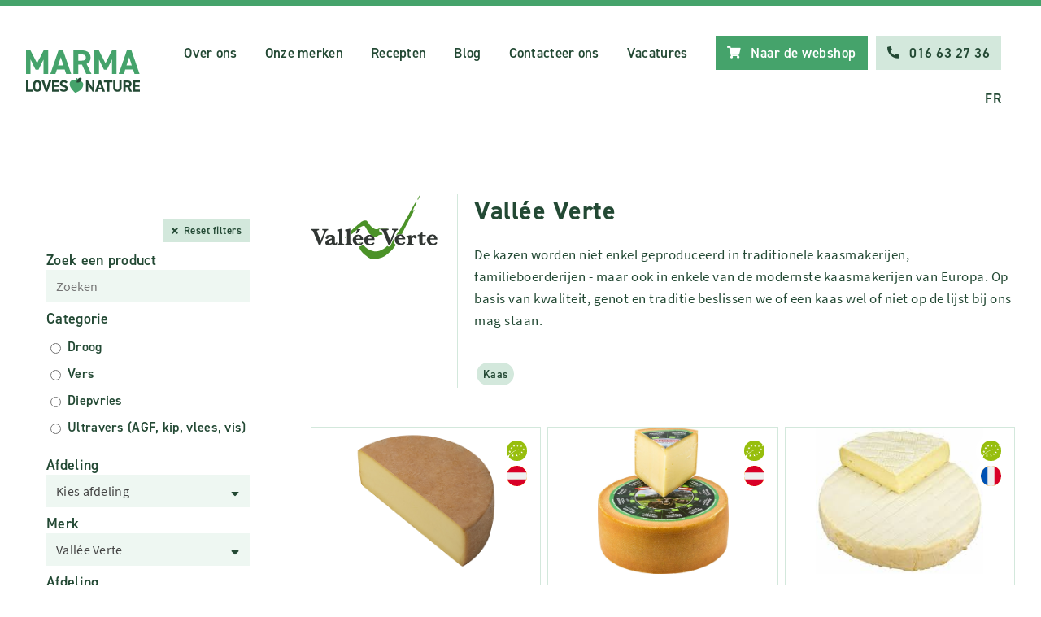

--- FILE ---
content_type: text/html; charset=UTF-8
request_url: https://marma.be/nl/merken/vallee-verte
body_size: 12622
content:
<!DOCTYPE html>
<html lang="nl">

<head>
    <meta http-equiv="content-type" content="text/html; charset=UTF-8">
    <meta name="robots" content="noodp, noydir, FOLLOW, INDEX">
    <meta name="Author" content="Marma">
    <meta charset="utf-8">
    <meta name="viewport"
        content="width=device-width, initial-scale=1,user-scalable=1, minimum-scale=1, maximum-scale=1.0">
    <meta name="apple-mobile-web-app-capable" content="yes">
    <meta name="csrf-token" content="UsnjZg0KHMfPZWoVuUpfbhjwHHYOTq1w1qH6xk9l">
    <meta http-equiv="language" content="nl">
    <meta http-equiv="X-UA-Compatible" content="IE=edge,chrome=1">
    <title>Marma - Groothandel in natuurlijke en bio producten</title>
    <meta name="keywords" content="Marma, natuurproducten, bioproducten, bio, vegan, ecologisch, groothandel, lactosevrij, glutenvrij, biovoeding, natuur, ecologisch alternatief, biologisch, ecologische producten, bio producten, groothandel voeding, groothandel belgie">
    <meta id="description" name="description" content="Jouw partner in natuurlijke en bio producten. Groothandel met een plus!">
    <meta property="og:url" content="https://marma.be/nl/merken/vallee-verte">
    <meta property="og:title" content="Groothandel in natuurlijke en bio producten">
    <meta property="og:description" content="Jouw partner in natuurlijke en bio producten. Groothandel met een plus!">
    <meta property="og:image" content="https://marma.be/images/layout/marma-og.jpg">
    <meta property="og:site_name" content="Marma">
    <meta property="og:type" content="website">
    <meta property="og:locale" content="nl_NL">
    <meta name="”google”" content="”notranslate”">
    <link rel="canonical" href="https://marma.be/nl/merken/vallee-verte">
    <link class="favicon" rel="icon" href="/images/icons/favicon.ico" type="image/x-icon">
    <link class="favicon" rel="shortcut icon" href="/images/icons/favicon.ico" type="image/x-icon">
    <link rel="stylesheet" href="/css/style.css?v=12.0">
    <link rel="stylesheet" href="/css/intro.css"  />
    <meta name="facebook-domain-verification" content="chk25lnx189c5cbucaafu589tiasdt" />
    <link rel="stylesheet" href="https://cdnjs.cloudflare.com/ajax/libs/font-awesome/5.15.2/css/all.min.css" integrity="sha512-HK5fgLBL+xu6dm/Ii3z4xhlSUyZgTT9tuc/hSrtw6uzJOvgRr2a9jyxxT1ely+B+xFAmJKVSTbpM/CuL7qxO8w==" crossorigin="anonymous" />

    <!-- Google Tag Manager -->
    <script>(function(w,d,s,l,i){w[l]=w[l]||[];w[l].push({'gtm.start':
                new Date().getTime(),event:'gtm.js'});var f=d.getElementsByTagName(s)[0],
            j=d.createElement(s),dl=l!='dataLayer'?'&l='+l:'';j.async=true;j.src=
            'https://www.googletagmanager.com/gtm.js?id='+i+dl;f.parentNode.insertBefore(j,f);
        })(window,document,'script','dataLayer','GTM-PQF7GG2Q');</script>
    <!-- End Google Tag Manager -->

</head>

<body class=" body__loaded loaded">

    <!-- Google Tag Manager (noscript) -->
    <noscript><iframe src="https://www.googletagmanager.com/ns.html?id=GTM-PQF7GG2Q" height="0" width="0" style="display:none;visibility:hidden"></iframe></noscript>
    <!-- End Google Tag Manager (noscript) -->
        <div class="header ">
                
        
        
        <div class="wrapper">
            <div class="header__inner ">
                                    <a class="logo" title="Marma home" href="https://marma.be/nl">
                        <img class="logo__image" alt="Marma logo" src="/marma.svg">
                    </a>
                                <div class="menu">
                                        <a class="menu__link menu__link--onlybig" title="Over ons"
                        href="https://marma.be/nl/over-ons">Over ons</a>
                    <a class="menu__link menu__link--onlybig" title="Onze merken"
                        href="https://marma.be/nl/merken">Onze merken</a>
                                                                    <a class="menu__link menu__link--onlybig" title="Recepten"
                           href="https://marma.be/nl/recepten">Recepten</a>
                                                    <a class="menu__link menu__link--onlybig" title="Blog" href="https://marma.be/nl/blog"> Blog </a>
                                                <a class="menu__link menu__link--onlybig" title="Contacteer ons"
                        href="https://marma.be/nl/contacteer-ons">Contacteer ons</a>
                                                <a class="menu__link menu__link--onlybig" title="Vacatures" href="https://marma.be/nl/vacatures">Vacatures</a>
                                                <div class="menu__buttons menu__buttons--big">
                                                <a class="button button--green menu__button" title="Naar de webshop"
                            href="https://marma.be/nl/webshop">
                            <i class="fas fa-shopping-cart"></i>
                            <span class="button__txt">Naar de webshop</span>
                        </a>

                        <a class="button button--light menu__button" title="Bel Marma" href="tel:+3216632736">
                            <i class="fas fa-phone-alt"></i>
                            <span class="button__txt">016 63 27 36</span>
                        </a>
                        
                    </div>
                    <a class="menu__link open__menu" title="Open menu" href="#">
                        <i class="fas fa-bars"></i>
                        <span>Menu</span>
                    </a>
                                            <a class="menu__link menu__link--languagebig" title="Francais"
                            href="https://marma.be/nl/lang/fr">FR</a>
                                    </div>
            </div>
        </div>
    </div>
    <div class="menu__phone">
        <div class="menu__phone__inner">
            <div class="menu__phone__links">
                                <a class="menu__link menu__link--phone" title="Over ons"
                    href="https://marma.be/nl/over-ons">Over ons</a>
                <a class="menu__link menu__link--phone" title="Onze merken"
                    href="https://marma.be/nl/merken">Onze merken</a>
                    
                    

                    <a class="menu__link menu__link--phone" title="Blog" href="https://marma.be/nl/blog">Blog </a>
                <a class="menu__link menu__link--phone" title="Contacteer ons"
                    href="https://marma.be/nl/contacteer-ons">Contacteer ons</a>
                                        <a class="menu__link menu__link--phone" title="Vacatures" href="https://marma.be/nl/vacatures">Vacatures</a>
                
                    <div class="menu__buttons menu__buttons--phone">
                    <a class="button button--green menu__button" title="Naar de webshop"
                    href="https://marma.be/nl/webshop">
                    <i class="fas fa-shopping-cart"></i>
                    <span class="button__txt">Naar de webshop</span>
                </a>
                    <a class="button button--light menu__button" title="Bel Marma"
                        href="tel:+3216632736">
                        <i class="fas fa-phone-alt"></i>
                        <span class="button__txt">016 63 27 36</span>
                    </a>
                </div>
                                    <a class="menu__link menu__link--phone" title="Francais" href="https://marma.be/nl/lang/fr">FR</a>
                            </div>
        </div>
        <a href="#" title="sluit menu" class="close__menu">
            <i class="fas fa-times"></i>
        </a>
    </div>
        

    <div class="wrapper">
                        <div class="page__with-side">
            <div class="page__side page__side--stayattop">
                <div class="sticky">
                    <div class="sticky__inner">
                        <a href="#" data-action="toggle__filters" class="product__filter__button button button--light">
    <i class="fas fa-search"></i>
    <span>Zoek of filter producten</span>
</a>
<div class="page__side__content page__side__search__content">
            <div class="button--reset__wrapper">
            <a class="button button--reset" title="Reset filters"
               href="https://marma.be/nl/zoeken/v2"><i
                        class="fas fa-times"></i><span>Reset filters</span></a>
        </div>
        <form id="search_form_side" class="product_search_form"
                        action="https://marma.be/nl/zoeken"
                    method="GET">

        <style>
            #autocomplete-0-input {
                background: white;
                margin-bottom: 0px;
            }
        </style>
        <label for="cars">Zoek een product</label>
        
        <input type="text" name="query" class="product_input_search_form" placeholder="Zoeken"
               value="">
                    <label for="cars">Categorie</label>
            <div class="page__side__filters__wrapper">
                <div class="page__side__filters">
                                            <div class="page__side__filter">
                            <input class="page__side__filter__input product_search_product_category" type="radio"
                                   id="product_category_0"
                                   name="product_category" value="0"
                                   >
                            <label class="page__side__filter__label product_search_product_category"
                                   for="product_category_0">Droog
                            </label>
                        </div>
                                            <div class="page__side__filter">
                            <input class="page__side__filter__input product_search_product_category" type="radio"
                                   id="product_category_1"
                                   name="product_category" value="1"
                                   >
                            <label class="page__side__filter__label product_search_product_category"
                                   for="product_category_1">Vers
                            </label>
                        </div>
                                            <div class="page__side__filter">
                            <input class="page__side__filter__input product_search_product_category" type="radio"
                                   id="product_category_2"
                                   name="product_category" value="2"
                                   >
                            <label class="page__side__filter__label product_search_product_category"
                                   for="product_category_2">Diepvries
                            </label>
                        </div>
                                            <div class="page__side__filter">
                            <input class="page__side__filter__input product_search_product_category" type="radio"
                                   id="product_category_3"
                                   name="product_category" value="3"
                                   >
                            <label class="page__side__filter__label product_search_product_category"
                                   for="product_category_3">Ultravers (AGF, kip, vlees, vis)
                            </label>
                        </div>
                                    </div>
            </div>
                        <label for="cars">Afdeling</label>

                    <div class="select__wrapper">
                <div class="select__icon">
                    <i class="fas fa-sort-down"></i>
                </div>
                <select class="product_search_category single_select" name="category" id="category">
                    <option value="0">Kies afdeling</option>
                                                                                    </optgroup>
                                                                                            <option class="main_category_option" value="2"
                                    >
                                Kaas &amp; vleesvervangers
                            </option>
                                                                                                                                                                                                                                                                                                                                                                            <option class="sub_category_option"
                                                value="2_27"
                                                >
                                            Kaas
                                            (19)
                                        </option>
                                                                                                                                                                                                                                                                                                                                                                </optgroup>
                                                                                                        </optgroup>
                                                                                                        </optgroup>
                                                                                                        </optgroup>
                                                                                                        </optgroup>
                                                                                                        </optgroup>
                                                                                                        </optgroup>
                                                                                                        </optgroup>
                                                                                                        </optgroup>
                                                                                                        </optgroup>
                                                                                                        </optgroup>
                                                                                                        </optgroup>
                                                                                                        </optgroup>
                                                                                                        </optgroup>
                                                                                                        </optgroup>
                                                                                                        </optgroup>
                                                                                                        </optgroup>
                                                                                                        </optgroup>
                                                                                                        </optgroup>
                                                                                                        </optgroup>
                                                                                                        </optgroup>
                                                                                                        </optgroup>
                                                                                                        </optgroup>
                                                                                                        </optgroup>
                                                                                                        </optgroup>
                                                                                                        </optgroup>
                                                                                                        </optgroup>
                                                                                                        </optgroup>
                                                                                                        </optgroup>
                                                                                                        </optgroup>
                                                                                                        </optgroup>
                                                                                                        </optgroup>
                                                                                                        </optgroup>
                                                                                                        </optgroup>
                                                                                                        </optgroup>
                                                                                                        </optgroup>
                                                                                                        </optgroup>
                                                                                                        </optgroup>
                                                                                                        </optgroup>
                                                                                                        </optgroup>
                                                                                                        </optgroup>
                                                                                                        </optgroup>
                                                                                                        </optgroup>
                                                                                                        </optgroup>
                                                                                                        </optgroup>
                                                                                                        </optgroup>
                                                                                                        </optgroup>
                                                                                                        </optgroup>
                                                                                                        </optgroup>
                                                                                                        </optgroup>
                                                                                                        </optgroup>
                                                                                                        </optgroup>
                                                                                                        </optgroup>
                                                                                                        </optgroup>
                                                                                                        </optgroup>
                                                                                                        </optgroup>
                                                                                                        </optgroup>
                                                                                                        </optgroup>
                                                                                                        </optgroup>
                                                                                                        </optgroup>
                                                                                                        </optgroup>
                                                                                                        </optgroup>
                                                                                                        </optgroup>
                                                                                                        </optgroup>
                                                                                                        </optgroup>
                                                                                                        </optgroup>
                                                                                                        </optgroup>
                                                                                                        </optgroup>
                                                                                                        </optgroup>
                                                                                                        </optgroup>
                                                                                                        </optgroup>
                                                                                                        </optgroup>
                                                                                                        </optgroup>
                                                                                                        </optgroup>
                                                                                                        </optgroup>
                                                                                                        </optgroup>
                                                                                                        </optgroup>
                                                                                                        </optgroup>
                                                                                                        </optgroup>
                                                                                                        </optgroup>
                                                                                                        </optgroup>
                                                                                                        </optgroup>
                                                                                                        </optgroup>
                                                                                                        </optgroup>
                                                                                                        </optgroup>
                                                                                                        </optgroup>
                                                                                                        </optgroup>
                                                                                                        </optgroup>
                                                                                                        </optgroup>
                                                                                                        </optgroup>
                                                                                                        </optgroup>
                                                                                                        </optgroup>
                                                                                                        </optgroup>
                                                                                                        </optgroup>
                                                                                                        </optgroup>
                                                                                                        </optgroup>
                                                                                                        </optgroup>
                                                                                                        </optgroup>
                                                                                                        </optgroup>
                                                                                                        </optgroup>
                                                                                                        </optgroup>
                                                                                                        </optgroup>
                                                                                                        </optgroup>
                                                                                                        </optgroup>
                                                                                                        </optgroup>
                                                                                                        </optgroup>
                                                                                                        </optgroup>
                                                                                                        </optgroup>
                                                                                                        </optgroup>
                                                                                                        </optgroup>
                                                                                                        </optgroup>
                                                                                                        </optgroup>
                                                                                                        </optgroup>
                                                                                                        </optgroup>
                                                                                                        </optgroup>
                                                                                                        </optgroup>
                                                                                                        </optgroup>
                                                                                                        </optgroup>
                                                                                                        </optgroup>
                                                        </select>
            </div>
        
        <label for="cars">Merk</label>
            <div class="select__wrapper">
                <div class="select__icon">
                    <i class="fas fa-sort-down"></i>
                </div>
                <select class="product_search_brand single_select" name="brand" id="brand">
                    <option value="">Kies merk</option>
                                            <option  value="170">A.Vogel</option>
                                            <option  value="166">Abbaye de Sept-Fons</option>
                                            <option  value="215">Abbot Kinney&#039;s</option>
                                            <option  value="53">Abinda</option>
                                            <option  value="445">Agour</option>
                                            <option  value="425">Agriolas</option>
                                            <option  value="326">Ah Table</option>
                                            <option  value="240">Aleppos Oerzeep</option>
                                            <option  value="9">Alsitan</option>
                                            <option  value="325">Anae</option>
                                            <option  value="275">Andechser</option>
                                            <option  value="533">Apéri Bio</option>
                                            <option  value="534">ARCHE</option>
                                            <option  value="400">Ardenner</option>
                                            <option  value="373">Ardent Spirits</option>
                                            <option  value="25">Ardo</option>
                                            <option  value="143">Argiletz</option>
                                            <option  value="12">Armonia</option>
                                            <option  value="607">Armonia Vin</option>
                                            <option  value="429">Arnoldi</option>
                                            <option  value="563">Aromandise</option>
                                            <option  value="133">Bach</option>
                                            <option  value="49">Bal-o-Net</option>
                                            <option  value="85">Barnhouse</option>
                                            <option  value="276">Bastiaansen</option>
                                            <option  value="406">Bastognette</option>
                                            <option  value="342">Bee Honest</option>
                                            <option  value="339">Bee&#039;s Wrap</option>
                                            <option  value="131">Belgosuc</option>
                                            <option  value="110">Belkorn biskids bio</option>
                                            <option  value="545">Belledonne</option>
                                            <option  value="634">Belton Farm</option>
                                            <option  value="301">Benecos</option>
                                            <option  value="624">Bergerie</option>
                                            <option  value="420">Bergers de Saint Michel</option>
                                            <option  value="439">Bergsenn</option>
                                            <option  value="283">Berloumi</option>
                                            <option  value="37">Bertyn</option>
                                            <option  value="575">Bigallet</option>
                                            <option  value="112">Bij Dingens</option>
                                            <option  value="314">Billy&#039;s Farm</option>
                                            <option  value="310">Bio Inside</option>
                                            <option  value="116">Bio Keuken</option>
                                            <option  value="196">Bio Phyto</option>
                                            <option  value="329">Bio Planète</option>
                                            <option  value="279">Bio-Verde</option>
                                            <option  value="389">Biobleud</option>
                                            <option  value="385">Bioferme</option>
                                            <option  value="330">Biofit</option>
                                            <option  value="628">Bioflore</option>
                                            <option  value="535">Bioshok</option>
                                            <option  value="111">Biosun</option>
                                            <option  value="106">Biotta</option>
                                            <option  value="248">Biovegan</option>
                                            <option  value="397">Biovo</option>
                                            <option  value="635">Biscuiterie Destrée</option>
                                            <option  value="63">Bister Bio</option>
                                            <option  value="564">Blooom</option>
                                            <option  value="353">Boerderijs</option>
                                            <option  value="590">Bonbons des Vosges</option>
                                            <option  value="99">Bonneterre</option>
                                            <option  value="536">Borsa</option>
                                            <option  value="109">Brasil Import Guarana</option>
                                            <option  value="584">Brasserie de la Lesse</option>
                                            <option  value="304">Brita</option>
                                            <option  value="20">Bruggeman</option>
                                            <option  value="574">BUDDY BUDDY</option>
                                            <option  value="377">Buffl&#039;Ardenne</option>
                                            <option  value="576">Bulle Verte</option>
                                            <option  value="173">Camille</option>
                                            <option  value="610">Campo</option>
                                            <option  value="424">Capribio</option>
                                            <option  value="187">Cari Papaya&#039;s</option>
                                            <option  value="390">Caribbean Gold</option>
                                            <option  value="39">Cattier</option>
                                            <option  value="201">Cellagon Aurum</option>
                                            <option  value="435">Cerron</option>
                                            <option  value="288">Ceval</option>
                                            <option  value="337">Charles Liégeois</option>
                                            <option  value="401">Cheeky Panda</option>
                                            <option  value="402">ChèvrArdennes</option>
                                            <option  value="606">Completeorganics</option>
                                            <option  value="604">Comptoirs &amp; Compagnies</option>
                                            <option  value="583">Comtes de Provence</option>
                                            <option  value="614">Consenza Glutenvrij</option>
                                            <option  value="380">Coq des Prés</option>
                                            <option  value="577">COSMÉBULLE</option>
                                            <option  value="315">Crombach</option>
                                            <option  value="537">Croustisud</option>
                                            <option  value="383">Damse kaasmakerij</option>
                                            <option  value="605">Danatel</option>
                                            <option  value="54">Danival</option>
                                            <option  value="69">Danke</option>
                                            <option  value="601">De Bouche à Oreille</option>
                                            <option  value="19">De Halm</option>
                                            <option  value="399">De Mèkkerstee</option>
                                            <option  value="2">De Natuurkapper</option>
                                            <option  value="271">De Traay</option>
                                            <option  value="396">De Volle Maan</option>
                                            <option  value="238">Do It Organic</option>
                                            <option  value="594">Domaine Ortola</option>
                                            <option  value="241">Dr. Bronners</option>
                                            <option  value="185">Dr. Grandel</option>
                                            <option  value="70">Drink a Flower Bio</option>
                                            <option  value="457">Duralex</option>
                                            <option  value="409">Earl Moinet</option>
                                            <option  value="104">Eco-Biscuits</option>
                                            <option  value="212">Eco-Natur</option>
                                            <option  value="45">Ecover</option>
                                            <option  value="549">Edulcobio</option>
                                            <option  value="360">Elite</option>
                                            <option  value="595">Elixia</option>
                                            <option  value="453">Emmentaler Suisse</option>
                                            <option  value="550">Eubiona</option>
                                            <option  value="631">Evernat</option>
                                            <option  value="205">Eviline</option>
                                            <option  value="599">Ferme de la Comogne</option>
                                            <option  value="559">Fidafruit</option>
                                            <option  value="203">Flavigny</option>
                                            <option  value="320">Florentin</option>
                                            <option  value="88">Food4Good</option>
                                            <option  value="593">Frangines</option>
                                            <option  value="411">Fromagerie Arbusigny</option>
                                            <option  value="415">Fromagerie Gillot</option>
                                            <option  value="419">Fromagerie Jean Perrin</option>
                                            <option  value="418">Fromagerie Montsurs</option>
                                            <option  value="442">Fromagerie Napiot</option>
                                            <option  value="443">Fromagerie Seignemartin</option>
                                            <option  value="441">Fromageries Marcel petite</option>
                                            <option  value="376">Fruji</option>
                                            <option  value="322">Fumagalli</option>
                                            <option  value="426">Funtana Cana</option>
                                            <option  value="617">Gaborit</option>
                                            <option  value="623">Gaia</option>
                                            <option  value="456">Ghee Easy</option>
                                            <option  value="398">Gimber</option>
                                            <option  value="16">Ginseng Coffee</option>
                                            <option  value="40">Ginstberg</option>
                                            <option  value="352">Go Now</option>
                                            <option  value="218">Gold Choice</option>
                                            <option  value="561">GP PAYS BASQUE</option>
                                            <option  value="539">Grazie Natural</option>
                                            <option  value="135">Green Magma</option>
                                            <option  value="233">Grisette</option>
                                            <option  value="452">Gruyere Suisse</option>
                                            <option  value="299">Hairwonder</option>
                                            <option  value="615">Happy Goats Goodness</option>
                                            <option  value="328">Happy Mrs Jersey</option>
                                            <option  value="219">Henna Plus</option>
                                            <option  value="150">Henné</option>
                                            <option  value="358">Het Hinkelspel</option>
                                            <option  value="552">Himanatur</option>
                                            <option  value="229">Hobbit</option>
                                            <option  value="335">Höllinger</option>
                                            <option  value="407">Hooidammer</option>
                                            <option  value="336">Hopopop</option>
                                            <option  value="21">Horizon</option>
                                            <option  value="169">Hubner</option>
                                            <option  value="309">Hydrophil</option>
                                            <option  value="323">I Just Love Breakfast</option>
                                            <option  value="567">Ibo!</option>
                                            <option  value="338">Ichoc</option>
                                            <option  value="84">Intoleran</option>
                                            <option  value="57">Irminhildis</option>
                                            <option  value="417">Isigny Sainte Mère</option>
                                            <option  value="47">Jacob Hooy</option>
                                            <option  value="569">Jacques Gonidec</option>
                                            <option  value="547">Jean Hervé</option>
                                            <option  value="553">Jentschura</option>
                                            <option  value="17">Jessenhofke</option>
                                            <option  value="33">Kanne</option>
                                            <option  value="540">KAOKA</option>
                                            <option  value="59">Karine &amp; Jeff Bio</option>
                                            <option  value="565">Kasana Fruits</option>
                                            <option  value="458">King</option>
                                            <option  value="74">King Soba</option>
                                            <option  value="42">Kneipp</option>
                                            <option  value="128">Koekjes Bossuyt</option>
                                            <option  value="23">Koffie Kan</option>
                                            <option  value="140">Kruidenolie</option>
                                            <option  value="347">Kult Water kefir Bio</option>
                                            <option  value="15">L&#039;Angelus</option>
                                            <option  value="591">L&#039;annexe</option>
                                            <option  value="578">L&#039;Atelier du Monde</option>
                                            <option  value="412">La dent du chat</option>
                                            <option  value="327">La Droguerie Ecologique</option>
                                            <option  value="370">La Droguerie Ecopratique</option>
                                            <option  value="588">La Ferme des ARNAUD</option>
                                            <option  value="43">La Finestra sul Cielo</option>
                                            <option  value="408">La Lemance</option>
                                            <option  value="608">La Meseta</option>
                                            <option  value="346">La Pizza du Moulin</option>
                                            <option  value="582">La Réserve de Champlat</option>
                                            <option  value="269">La vie est belle</option>
                                            <option  value="199">Lacia Bio</option>
                                            <option  value="423">Lactalis</option>
                                            <option  value="236">Laiterie des Ardennes</option>
                                            <option  value="416">Laiterie Fabre</option>
                                            <option  value="421">Laitière Laqueuille</option>
                                            <option  value="585">LÄKAA</option>
                                            <option  value="598">Lambert</option>
                                            <option  value="152">Lauralep</option>
                                            <option  value="405">Le Campagnard</option>
                                            <option  value="306">Le pain des fleurs</option>
                                            <option  value="541">Le Paludier</option>
                                            <option  value="580">Lebensbaum</option>
                                            <option  value="573">Les recettes de Céliane</option>
                                            <option  value="571">Les Vintrépides</option>
                                            <option  value="343">Lîdjeu!</option>
                                            <option  value="102">Lifefood</option>
                                            <option  value="234">Lifjalla</option>
                                            <option  value="41">Lima</option>
                                            <option  value="13">Lo Bartas</option>
                                            <option  value="58">Lombardia</option>
                                            <option  value="422">Lou Passou</option>
                                            <option  value="177">Lucart</option>
                                            <option  value="542">Luce</option>
                                            <option  value="393">Lucien Chips</option>
                                            <option  value="126">Lucovitaal</option>
                                            <option  value="431">Luigi Farina</option>
                                            <option  value="26">Lutosa</option>
                                            <option  value="437">Lye Cross Farm</option>
                                            <option  value="630">Madame la Baronne</option>
                                            <option  value="428">Manciano</option>
                                            <option  value="285">Marcel&#039;s Green Soap</option>
                                            <option  value="566">Margo</option>
                                            <option  value="115">Maria Treben</option>
                                            <option  value="181">Mariandl</option>
                                            <option  value="543">Markal</option>
                                            <option  value="44">Marma</option>
                                            <option  value="62">Martina Cava</option>
                                            <option  value="562">Masalchi</option>
                                            <option  value="620">Maté Maté</option>
                                            <option  value="318">Maya Seitan</option>
                                            <option  value="154">Membrasin</option>
                                            <option  value="369">Memo</option>
                                            <option  value="546">Meuble Vrac</option>
                                            <option  value="413">Milleret</option>
                                            <option  value="307">Moltex</option>
                                            <option  value="209">Mondmaskers - Masques buccaux</option>
                                            <option  value="36">Monki</option>
                                            <option  value="118">Mont Roucous</option>
                                            <option  value="432">Montanari</option>
                                            <option  value="32">Mordan</option>
                                            <option  value="137">Morga</option>
                                            <option  value="554">MorgenLand</option>
                                            <option  value="597">Moutardente</option>
                                            <option  value="10">Mühle Gehrsitz</option>
                                            <option  value="570">Mulder</option>
                                            <option  value="558">Nao</option>
                                            <option  value="273">Natracare</option>
                                            <option  value="348">Nats Rawline Bio</option>
                                            <option  value="192">Natura</option>
                                            <option  value="77">Natural Cool</option>
                                            <option  value="29">Naturattiva</option>
                                            <option  value="48">Naturawash</option>
                                            <option  value="344">Nature &amp; Cie</option>
                                            <option  value="4">Natuvita</option>
                                            <option  value="119">Nicolas Baele</option>
                                            <option  value="372">No Sugar Daddies</option>
                                            <option  value="592">Noblesse</option>
                                            <option  value="257">Nog Eentje</option>
                                            <option  value="622">Nomet</option>
                                            <option  value="586">Nutrifix</option>
                                            <option  value="394">Nuts &amp; berries</option>
                                            <option  value="616">Oatly</option>
                                            <option  value="5">Oceau</option>
                                            <option  value="430">Oioli</option>
                                            <option  value="532">Ökovital</option>
                                            <option  value="295">OM3</option>
                                            <option  value="349">Omega &amp; More</option>
                                            <option  value="621">Organic Crunch</option>
                                            <option  value="167">Ortis</option>
                                            <option  value="619">Oxfam</option>
                                            <option  value="18">Pajottenlander</option>
                                            <option  value="164">Pax</option>
                                            <option  value="86">Perl&#039;Amande</option>
                                            <option  value="579">Perronneau</option>
                                            <option  value="97">Perskindol</option>
                                            <option  value="160">Pionier</option>
                                            <option  value="11">Piramide</option>
                                            <option  value="28">Pizzeria Italiana</option>
                                            <option  value="184">Polar Bear</option>
                                            <option  value="259">Potagez</option>
                                            <option  value="345">Pretexte bio</option>
                                            <option  value="596">Principauté de Liège</option>
                                            <option  value="267">Probisana</option>
                                            <option  value="103">Pukka</option>
                                            <option  value="226">Pur Natur</option>
                                            <option  value="632">Pur Pain</option>
                                            <option  value="555">Pural</option>
                                            <option  value="14">Pure &amp; Prime</option>
                                            <option  value="27">Pure bio</option>
                                            <option  value="560">Qwetch</option>
                                            <option  value="357">R&#039;bio</option>
                                            <option  value="162">Rabenhorst</option>
                                            <option  value="341">Rachelli</option>
                                            <option  value="556">Rapunzel</option>
                                            <option  value="101">Raw Bite</option>
                                            <option  value="168">Rayner&#039;s</option>
                                            <option  value="244">Reigershof</option>
                                            <option  value="94">Rigoni di Asiago</option>
                                            <option  value="262">Ristic Bio</option>
                                            <option  value="363">Rochefort</option>
                                            <option  value="557">RomiMarie</option>
                                            <option  value="81">Salus</option>
                                            <option  value="138">Sambucol</option>
                                            <option  value="446">San Salvatore</option>
                                            <option  value="434">Sanchez de Rojas</option>
                                            <option  value="142">Sano</option>
                                            <option  value="223">Schar</option>
                                            <option  value="626">Sea Crunchy</option>
                                            <option  value="214">Sikou</option>
                                            <option  value="163">Sirea</option>
                                            <option  value="289">SkinnyLove</option>
                                            <option  value="361">Smile Kombucha</option>
                                            <option  value="72">Söbbeke</option>
                                            <option  value="356">Sodial</option>
                                            <option  value="625">Sojade</option>
                                            <option  value="587">Solvay</option>
                                            <option  value="627">Sonett</option>
                                            <option  value="371">Soto</option>
                                            <option  value="392">SPA</option>
                                            <option  value="572">Specul’house</option>
                                            <option  value="449">Splügner</option>
                                            <option  value="64">Springfield</option>
                                            <option  value="52">SteSweet Stevia</option>
                                            <option  value="359">Stroppa</option>
                                            <option  value="208">Sun 5</option>
                                            <option  value="293">Superdiet</option>
                                            <option  value="76">Taifun</option>
                                            <option  value="260">Taste of Nature</option>
                                            <option  value="367">Taxas feta</option>
                                            <option  value="629">Teeli</option>
                                            <option  value="331">Terrasana</option>
                                            <option  value="122">Terschellinger</option>
                                            <option  value="287">The Bio Veggie Company by De Paddestoel</option>
                                            <option  value="324">The Holy Berry</option>
                                            <option  value="440">Thise</option>
                                            <option  value="618">Tidoo</option>
                                            <option  value="291">Tinti</option>
                                            <option  value="387">Tio</option>
                                            <option  value="544">Touch Organic</option>
                                            <option  value="100">Trafo</option>
                                            <option  value="282">Urtekram</option>
                                            <option                                     selected="selected"
                                 value="410">Vallée Verte</option>
                                            <option  value="319">Vego</option>
                                            <option  value="153">Vermeiren</option>
                                            <option  value="384">Vici Gyoza</option>
                                            <option  value="403">Vieux Liège</option>
                                            <option  value="609">Villa Doral Prosecco</option>
                                            <option  value="611">Vitaquell</option>
                                            <option  value="308">Vitariz Bio</option>
                                            <option  value="281">Vivani</option>
                                            <option  value="382">Voelkel</option>
                                            <option  value="175">Wapiti</option>
                                            <option  value="404">Waterloo</option>
                                            <option  value="191">Weerribben</option>
                                            <option  value="3">Weleda</option>
                                            <option  value="368">Westmark</option>
                                            <option  value="333">Wheaty</option>
                                            <option  value="174">Whole Earth</option>
                                            <option  value="378">Wignac</option>
                                            <option  value="312">Wild Ocean</option>
                                            <option  value="235">Wilmersburger</option>
                                            <option  value="6">Yogi Tea</option>
                                            <option  value="388">Yokuu</option>
                                            <option  value="613">Yummy Brugse pannenkoeken Bio</option>
                                            <option  value="459">Zélio</option>
                                            <option  value="243">Zuivelrijck</option>
                                            <option  value="313">Zwergenwiese</option>
                                    </select>
            </div>
                    <label for="cars">Afdeling</label>

            <div class="page__side__filters__wrapper">
                <div class="page__side__filters">
                    <div class="page__side__filter">
                        <input class="page__side__filter__input" type="checkbox" id="belgian"
                               name="belgian" value="1" >
                        <label class="page__side__filter__label"
                               for="belgian"><span class="filter__label__icon filter__label filter__label--flag"></span><span>Belgisch</span>
                        </label>
                    </div>
                    <div class="page__side__filter">
                        <input class="page__side__filter__input" type="checkbox" id="bio"
                               name="bio" value="1" >
                        <label class="page__side__filter__label"
                               for="bio"><span
                                    class="filter__label__icon filter__label filter__label--round product__label--BIO icon--BIO--white"></span><span>Bio</span>
                        </label>
                    </div>
                    <div class="page__side__filter">
                        <input class="page__side__filter__input" type="checkbox" id="gluten"
                                                              name="gluten" value="1">
                        <label class="page__side__filter__label"
                               for="gluten"><span
                                    class="filter__label__icon filter__label filter__label--round product__label--GLU icon--GLU--white"></span><span>Glutenvrij</span></label>
                    </div>
                    <div class="page__side__filter">
                        <input class="page__side__filter__input" type="checkbox" id="lactose"
                               name="lactose" value="1" >
                        <label class="page__side__filter__label"
                               for="lactose"><span
                                    class="filter__label__icon filter__label filter__label--round product__label--LAC icon--LAC--white"></span><span>Lactosevrij</span>
                        </label>
                    </div>


                    <div class="page__side__filter">
                        <input class="page__side__filter__input" type="checkbox" id="sugararm"
                               name="sugararm" value="1" >
                        <label class="page__side__filter__label"
                               for="sugararm"><span
                                    class="filter__label__icon filter__label filter__label--round product__label--SUGARM icon--SUGARM--white"></span><span>Suikerarm</span>
                        </label>
                    </div>
                    <div class="page__side__filter">
                        <input class="page__side__filter__input" type="checkbox" id="sugar"
                               name="sugar" value="1" >
                        <label class="page__side__filter__label"
                               for="sugar"><span
                                    class="filter__label__icon filter__label filter__label--round product__label--SUG icon--SUG--white"></span><span>Suikervrij</span>
                        </label>
                    </div>

                    <div class="page__side__filter">
                        <input class="page__side__filter__input" type="checkbox" id="vegan"
                                name="vegan" value="1">
                        <label class="page__side__filter__label" for="vegan"><span
                                    class="filter__label__icon filter__label filter__label--round product__label--VEGAN icon--VEGAN--white"></span><span>Vegan</span></label>
                    </div>
                    <div class="page__side__filter">
                        <input class="page__side__filter__input" type="checkbox" id="veggie"
                                name="veggie" value="1">
                        <label class="page__side__filter__label" for="veggie"><span
                                    class="filter__label__icon filter__label filter__label--round product__label--VEGGIE icon--VEGGIE--white"></span><span>Veggie</span></label>
                    </div>
                    <div class="page__side__filter">
                        <input class="page__side__filter__input" type="checkbox" id="fairtrade"
                                name="fairtrade" value="1">
                        <label class="page__side__filter__label"
                               for="fairtrade"><span
                                    class="filter__label__icon filter__label filter__label--fairtrade"></span><span>Fairtrade</span>
                        </label>
                    </div>
                </div>
            </div>

            <div class="page__side__filters__wrapper">

                <div class="page__side__filters">
                    <div class="page__side__filter">
                        <input class="page__side__filter__input" type="checkbox" id="bulk"
                                name="bulk" value="1">
                        <label class="page__side__filter__label"
                               for="bulk"><span>Grootverpakking</span></label>
                    </div>
                    <div class="page__side__filter">
                        <input class="page__side__filter__input" type="checkbox" id="verstoog"
                                name="verstoog" value="1">
                        <label class="page__side__filter__label"
                               for="verstoog"><span>Bedieningstoog</span></label>
                    </div>
                </div>
            </div>

        
        <button type="submit"
                class="button button--search button--green"
                title="Bekijk alle merken">
            <i class="fas fa-search"></i>
            <span class="button__txt">Zoeken</span>
        </button>
    </form>

</div>
                    </div>
                </div>
            </div>
            <div class="page__content page__content--big">


                                    <div class="page__text">
                        <div class="brand__block">
                            <div class="brand__block__image">
                                <img alt="Vallée Verte" class="page__brand__item__img" src=""
                                     data-src="/pictures/brands/vallee-verte.jpg">
                            </div>
                            <div class="brand__block__text">
                                <h1>Vallée Verte   </h1>
                                <p>De kazen worden niet enkel geproduceerd in traditionele kaasmakerijen, familieboerderijen - maar ook in enkele van de modernste kaasmakerijen van Europa. Op basis van kwaliteit, genot en traditie beslissen we of een kaas wel of niet op de lijst bij ons mag staan.</p>
                                <div class="page__brand__item--subcategories">
                                                                                                                        <a href="https://marma.be/nl/zoeken/v2?brand=410&amp;category=2_27"
                                               title="Vallée Verte Kaas"
                                               class="page__brand__item--subcategory">Kaas</a>
                                                                                                            </div>
                            </div>
                        </div>
                        <br><br>
                    </div>
                

                




                


                
                        
                        
                        <div class="page__products " id="s">
                            <div id="49164" href="https://marma.be/nl/product/KA0241"
             title="Vallée Verte Alpenschätzle 1/2 bio 2,5kg" class="page__product swiper-slide product__card"
                           data-veggie="true"                            data-gluten="true" >
            <a href="https://marma.be/nl/product/KA0241?query_id=15e9c0fc30f9d36eb23d8f5e03ab0e9f&position=1">

                <div class="page__product__img__wrap background_image background_image--contain"
                     data-src="/pictures/products/KA0241.jpg?2026-01-19 20:22:02">
                    <div class="left__labels">
                                                                    </div>
                    <div class="page__product__promotions">
                                                    <div class="page__product__promotion page__product__promotion--flag background_image"
                                 data-src="/images/icons/bio-organic.svg"></div>
                                                                                                            <div class="page__product__promotion page__product__promotion--flag background_image"
                                     data-tooltip
                                     title="origine: Oostenrijk"
                                     data-src="/images/icons/flags/austria.svg"></div>
                                                    
                                                
                                                                    </div>
                </div>
            </a>
            <a href="https://marma.be/nl/product/KA0241?query_id=15e9c0fc30f9d36eb23d8f5e03ab0e9f&position=1">
                <h2 class="page__product__name  ">Vallée Verte Alpenschätzle 1/2 bio 2,5kg</h2>
            </a>
                            <div class="page__product__cold_type background_image background_image--contain"
                     data-src="/images/icons/cold.svg"></div>
                                                                                                        </div>
                <div id="36107" href="https://marma.be/nl/product/KA0200"
             title="Vallée Verte Alpenstolz bio 4kg" class="page__product swiper-slide product__card"
                           data-veggie="true"                            data-gluten="true" >
            <a href="https://marma.be/nl/product/KA0200?query_id=15e9c0fc30f9d36eb23d8f5e03ab0e9f&position=2">

                <div class="page__product__img__wrap background_image background_image--contain"
                     data-src="/pictures/products/KA0200.jpg?2026-01-19 20:22:02">
                    <div class="left__labels">
                                                                    </div>
                    <div class="page__product__promotions">
                                                    <div class="page__product__promotion page__product__promotion--flag background_image"
                                 data-src="/images/icons/bio-organic.svg"></div>
                                                                                                            <div class="page__product__promotion page__product__promotion--flag background_image"
                                     data-tooltip
                                     title="origine: Oostenrijk"
                                     data-src="/images/icons/flags/austria.svg"></div>
                                                    
                                                
                                                                    </div>
                </div>
            </a>
            <a href="https://marma.be/nl/product/KA0200?query_id=15e9c0fc30f9d36eb23d8f5e03ab0e9f&position=2">
                <h2 class="page__product__name  ">Vallée Verte Alpenstolz bio 4kg</h2>
            </a>
                            <div class="page__product__cold_type background_image background_image--contain"
                     data-src="/images/icons/cold.svg"></div>
                                                                                                        </div>
                <div id="36085" href="https://marma.be/nl/product/KA0107"
             title="Vallée verte Brie bio 1kg" class="page__product swiper-slide product__card"
                           data-veggie="true"                            data-gluten="true" >
            <a href="https://marma.be/nl/product/KA0107?query_id=15e9c0fc30f9d36eb23d8f5e03ab0e9f&position=3">

                <div class="page__product__img__wrap background_image background_image--contain"
                     data-src="/pictures/products/KA0107.jpg?2026-01-19 20:22:02">
                    <div class="left__labels">
                                                                    </div>
                    <div class="page__product__promotions">
                                                    <div class="page__product__promotion page__product__promotion--flag background_image"
                                 data-src="/images/icons/bio-organic.svg"></div>
                                                                                                            <div class="page__product__promotion page__product__promotion--flag background_image"
                                     data-tooltip
                                     title="origine: Frankrijk"
                                     data-src="/images/icons/flags/france.svg"></div>
                                                    
                                                
                                                                    </div>
                </div>
            </a>
            <a href="https://marma.be/nl/product/KA0107?query_id=15e9c0fc30f9d36eb23d8f5e03ab0e9f&position=3">
                <h2 class="page__product__name  ">Vallée verte Brie bio 1kg</h2>
            </a>
                            <div class="page__product__cold_type background_image background_image--contain"
                     data-src="/images/icons/cold.svg"></div>
                                                                                                        </div>
                <div id="36086" href="https://marma.be/nl/product/KA0108"
             title="Vallée verte Duc de Bourgogne bio 1.6kg" class="page__product swiper-slide product__card"
                           data-veggie="true"                            data-gluten="true" >
            <a href="https://marma.be/nl/product/KA0108?query_id=15e9c0fc30f9d36eb23d8f5e03ab0e9f&position=4">

                <div class="page__product__img__wrap background_image background_image--contain"
                     data-src="/pictures/products/KA0108.jpg?2026-01-19 20:22:02">
                    <div class="left__labels">
                                                                    </div>
                    <div class="page__product__promotions">
                                                    <div class="page__product__promotion page__product__promotion--flag background_image"
                                 data-src="/images/icons/bio-organic.svg"></div>
                                                                                                            <div class="page__product__promotion page__product__promotion--flag background_image"
                                     data-tooltip
                                     title="origine: Frankrijk"
                                     data-src="/images/icons/flags/france.svg"></div>
                                                    
                                                
                                                                    </div>
                </div>
            </a>
            <a href="https://marma.be/nl/product/KA0108?query_id=15e9c0fc30f9d36eb23d8f5e03ab0e9f&position=4">
                <h2 class="page__product__name  ">Vallée verte Duc de Bourgogne bio 1.6kg</h2>
            </a>
                            <div class="page__product__cold_type background_image background_image--contain"
                     data-src="/images/icons/cold.svg"></div>
                                                                                                        </div>
                <div id="49166" href="https://marma.be/nl/product/KA0234"
             title="Vallée verte L&#039;Escabier bio 1,75kg" class="page__product swiper-slide product__card"
                           data-veggie="true"                            data-gluten="true" >
            <a href="https://marma.be/nl/product/KA0234?query_id=15e9c0fc30f9d36eb23d8f5e03ab0e9f&position=5">

                <div class="page__product__img__wrap background_image background_image--contain"
                     data-src="/pictures/products/KA0234.jpg?2026-01-19 20:22:02">
                    <div class="left__labels">
                                                                    </div>
                    <div class="page__product__promotions">
                                                    <div class="page__product__promotion page__product__promotion--flag background_image"
                                 data-src="/images/icons/bio-organic.svg"></div>
                                                                                                            <div class="page__product__promotion page__product__promotion--flag background_image"
                                     data-tooltip
                                     title="origine: Duitsland"
                                     data-src="/images/icons/flags/germany.svg"></div>
                                                    
                                                                            <div class="page__product__promotion page__product__promotion--orderproduct">
                                <i class="fa fa-calendar"></i>
                            </div>
                        
                                                                    </div>
                </div>
            </a>
            <a href="https://marma.be/nl/product/KA0234?query_id=15e9c0fc30f9d36eb23d8f5e03ab0e9f&position=5">
                <h2 class="page__product__name  ">Vallée verte L&#039;Escabier bio 1,75kg</h2>
            </a>
                            <div class="page__product__cold_type background_image background_image--contain"
                     data-src="/images/icons/cold.svg"></div>
                                                                                                        </div>
                <div id="36088" href="https://marma.be/nl/product/KA0110"
             title="Vallée verte Le duc peper bio 700g" class="page__product swiper-slide product__card"
                           data-veggie="true"                            data-gluten="true" >
            <a href="https://marma.be/nl/product/KA0110?query_id=15e9c0fc30f9d36eb23d8f5e03ab0e9f&position=6">

                <div class="page__product__img__wrap background_image background_image--contain"
                     data-src="/pictures/products/KA0110.jpg?2026-01-19 20:22:02">
                    <div class="left__labels">
                                                                    </div>
                    <div class="page__product__promotions">
                                                    <div class="page__product__promotion page__product__promotion--flag background_image"
                                 data-src="/images/icons/bio-organic.svg"></div>
                                                                                                            <div class="page__product__promotion page__product__promotion--flag background_image"
                                     data-tooltip
                                     title="origine: Frankrijk"
                                     data-src="/images/icons/flags/france.svg"></div>
                                                    
                                                
                                                                    </div>
                </div>
            </a>
            <a href="https://marma.be/nl/product/KA0110?query_id=15e9c0fc30f9d36eb23d8f5e03ab0e9f&position=6">
                <h2 class="page__product__name  ">Vallée verte Le duc peper bio 700g</h2>
            </a>
                            <div class="page__product__cold_type background_image background_image--contain"
                     data-src="/images/icons/cold.svg"></div>
                                                                                                        </div>
                <div id="49119" href="https://marma.be/nl/product/KA0111"
             title="Vallée verte Le duc truffel bio 700g" class="page__product swiper-slide product__card"
                           data-veggie="true"                            data-gluten="true" >
            <a href="https://marma.be/nl/product/KA0111?query_id=15e9c0fc30f9d36eb23d8f5e03ab0e9f&position=7">

                <div class="page__product__img__wrap background_image background_image--contain"
                     data-src="/pictures/products/KA0111.jpg?2026-01-19 20:22:02">
                    <div class="left__labels">
                                                                    </div>
                    <div class="page__product__promotions">
                                                    <div class="page__product__promotion page__product__promotion--flag background_image"
                                 data-src="/images/icons/bio-organic.svg"></div>
                                                                                                            <div class="page__product__promotion page__product__promotion--flag background_image"
                                     data-tooltip
                                     title="origine: Frankrijk"
                                     data-src="/images/icons/flags/france.svg"></div>
                                                    
                                                                            <div class="page__product__promotion page__product__promotion--orderproduct">
                                <i class="fa fa-calendar"></i>
                            </div>
                        
                                                                    </div>
                </div>
            </a>
            <a href="https://marma.be/nl/product/KA0111?query_id=15e9c0fc30f9d36eb23d8f5e03ab0e9f&position=7">
                <h2 class="page__product__name  ">Vallée verte Le duc truffel bio 700g</h2>
            </a>
                            <div class="page__product__cold_type background_image background_image--contain"
                     data-src="/images/icons/cold.svg"></div>
                                                                                                        </div>
                <div id="36087" href="https://marma.be/nl/product/KA0109"
             title="Vallée verte Petit duc bruschetta bio 700g" class="page__product swiper-slide product__card"
                           data-veggie="true"                            data-gluten="true" >
            <a href="https://marma.be/nl/product/KA0109?query_id=15e9c0fc30f9d36eb23d8f5e03ab0e9f&position=8">

                <div class="page__product__img__wrap background_image background_image--contain"
                     data-src="/pictures/products/KA0109.jpg?2026-01-19 20:22:02">
                    <div class="left__labels">
                                                                    </div>
                    <div class="page__product__promotions">
                                                    <div class="page__product__promotion page__product__promotion--flag background_image"
                                 data-src="/images/icons/bio-organic.svg"></div>
                                                                                                            <div class="page__product__promotion page__product__promotion--flag background_image"
                                     data-tooltip
                                     title="origine: Frankrijk"
                                     data-src="/images/icons/flags/france.svg"></div>
                                                    
                                                
                                                                    </div>
                </div>
            </a>
            <a href="https://marma.be/nl/product/KA0109?query_id=15e9c0fc30f9d36eb23d8f5e03ab0e9f&position=8">
                <h2 class="page__product__name  ">Vallée verte Petit duc bruschetta bio 700g</h2>
            </a>
                            <div class="page__product__cold_type background_image background_image--contain"
                     data-src="/images/icons/cold.svg"></div>
                                                                                                        </div>
                <div id="47929" href="https://marma.be/nl/product/KA0218"
             title="Vallée Verte Raclette de Savoie bio 3kg - beschikbaar oktober-december" class="page__product swiper-slide product__card"
                           data-veggie="true"                           >
            <a href="https://marma.be/nl/product/KA0218?query_id=15e9c0fc30f9d36eb23d8f5e03ab0e9f&position=9">

                <div class="page__product__img__wrap background_image background_image--contain"
                     data-src="/pictures/products/KA0218.jpg?2026-01-19 20:22:02">
                    <div class="left__labels">
                                                                    </div>
                    <div class="page__product__promotions">
                                                    <div class="page__product__promotion page__product__promotion--flag background_image"
                                 data-src="/images/icons/bio-organic.svg"></div>
                                                                                                            <div class="page__product__promotion page__product__promotion--flag background_image"
                                     data-tooltip
                                     title="origine: Frankrijk"
                                     data-src="/images/icons/flags/france.svg"></div>
                                                    
                                                                            <div class="page__product__promotion page__product__promotion--orderproduct">
                                <i class="fa fa-calendar"></i>
                            </div>
                        
                                                                    </div>
                </div>
            </a>
            <a href="https://marma.be/nl/product/KA0218?query_id=15e9c0fc30f9d36eb23d8f5e03ab0e9f&position=9">
                <h2 class="page__product__name  ">Vallée Verte Raclette de Savoie bio 3kg - beschikbaar oktober-december</h2>
            </a>
                            <div class="page__product__cold_type background_image background_image--contain"
                     data-src="/images/icons/cold.svg"></div>
                                                                                                        </div>
                <div id="47921" href="https://marma.be/nl/product/KA0224"
             title="Vallée Verte Raclette natuur sneetjes bio 200g - beschikbaar oktober-december" class="page__product swiper-slide product__card"
                           data-veggie="true"                            data-gluten="true" >
            <a href="https://marma.be/nl/product/KA0224?query_id=15e9c0fc30f9d36eb23d8f5e03ab0e9f&position=10">

                <div class="page__product__img__wrap background_image background_image--contain"
                     data-src="/pictures/products/KA0224.jpg?2026-01-19 20:22:02">
                    <div class="left__labels">
                                                                    </div>
                    <div class="page__product__promotions">
                                                    <div class="page__product__promotion page__product__promotion--flag background_image"
                                 data-src="/images/icons/bio-organic.svg"></div>
                                                                                                            <div class="page__product__promotion page__product__promotion--flag background_image"
                                     data-tooltip
                                     title="origine: Zwitserland"
                                     data-src="/images/icons/flags/switzerland.svg"></div>
                                                    
                                                                            <div class="page__product__promotion page__product__promotion--orderproduct">
                                <i class="fa fa-calendar"></i>
                            </div>
                        
                                                                    </div>
                </div>
            </a>
            <a href="https://marma.be/nl/product/KA0224?query_id=15e9c0fc30f9d36eb23d8f5e03ab0e9f&position=10">
                <h2 class="page__product__name  ">Vallée Verte Raclette natuur sneetjes bio 200g - beschikbaar oktober-december</h2>
            </a>
                            <div class="page__product__cold_type background_image background_image--contain"
                     data-src="/images/icons/cold.svg"></div>
                                                                                                        </div>
                <div id="47930" href="https://marma.be/nl/product/KA0217"
             title="Vallée Verte Raclette van schaap bio 2.5kg - beschikbaar oktober-december" class="page__product swiper-slide product__card"
                           data-veggie="true"                           >
            <a href="https://marma.be/nl/product/KA0217?query_id=15e9c0fc30f9d36eb23d8f5e03ab0e9f&position=11">

                <div class="page__product__img__wrap background_image background_image--contain"
                     data-src="/pictures/products/KA0217.jpg?2026-01-19 20:22:02">
                    <div class="left__labels">
                                                                    </div>
                    <div class="page__product__promotions">
                                                    <div class="page__product__promotion page__product__promotion--flag background_image"
                                 data-src="/images/icons/bio-organic.svg"></div>
                                                                                                            <div class="page__product__promotion page__product__promotion--flag background_image"
                                     data-tooltip
                                     title="origine: Frankrijk"
                                     data-src="/images/icons/flags/france.svg"></div>
                                                    
                                                                            <div class="page__product__promotion page__product__promotion--orderproduct">
                                <i class="fa fa-calendar"></i>
                            </div>
                        
                                                                    </div>
                </div>
            </a>
            <a href="https://marma.be/nl/product/KA0217?query_id=15e9c0fc30f9d36eb23d8f5e03ab0e9f&position=11">
                <h2 class="page__product__name  ">Vallée Verte Raclette van schaap bio 2.5kg - beschikbaar oktober-december</h2>
            </a>
                            <div class="page__product__cold_type background_image background_image--contain"
                     data-src="/images/icons/cold.svg"></div>
                                                                                                        </div>
                <div id="47927" href="https://marma.be/nl/product/KA0220"
             title="Vallée Verte Raclette Vauban knoflook bio 2.5kg - beschikbaar oktober-december" class="page__product swiper-slide product__card"
                                                     data-gluten="true" >
            <a href="https://marma.be/nl/product/KA0220?query_id=15e9c0fc30f9d36eb23d8f5e03ab0e9f&position=12">

                <div class="page__product__img__wrap background_image background_image--contain"
                     data-src="/pictures/products/KA0220.jpg?2026-01-19 20:22:02">
                    <div class="left__labels">
                                                                    </div>
                    <div class="page__product__promotions">
                                                    <div class="page__product__promotion page__product__promotion--flag background_image"
                                 data-src="/images/icons/bio-organic.svg"></div>
                                                                                                            <div class="page__product__promotion page__product__promotion--flag background_image"
                                     data-tooltip
                                     title="origine: Frankrijk"
                                     data-src="/images/icons/flags/france.svg"></div>
                                                    
                                                                            <div class="page__product__promotion page__product__promotion--orderproduct">
                                <i class="fa fa-calendar"></i>
                            </div>
                        
                                                                    </div>
                </div>
            </a>
            <a href="https://marma.be/nl/product/KA0220?query_id=15e9c0fc30f9d36eb23d8f5e03ab0e9f&position=12">
                <h2 class="page__product__name  ">Vallée Verte Raclette Vauban knoflook bio 2.5kg - beschikbaar oktober-december</h2>
            </a>
                            <div class="page__product__cold_type background_image background_image--contain"
                     data-src="/images/icons/cold.svg"></div>
                                                                                                        </div>
                <div id="47928" href="https://marma.be/nl/product/KA0219"
             title="Vallée Verte Raclette Vauban nature bio 2.5kg - beschikbaar oktober-december" class="page__product swiper-slide product__card"
                           data-veggie="true"                            data-gluten="true" >
            <a href="https://marma.be/nl/product/KA0219?query_id=15e9c0fc30f9d36eb23d8f5e03ab0e9f&position=13">

                <div class="page__product__img__wrap background_image background_image--contain"
                     data-src="/pictures/products/KA0219.jpg?2026-01-19 20:22:02">
                    <div class="left__labels">
                                                                    </div>
                    <div class="page__product__promotions">
                                                    <div class="page__product__promotion page__product__promotion--flag background_image"
                                 data-src="/images/icons/bio-organic.svg"></div>
                                                                                                            <div class="page__product__promotion page__product__promotion--flag background_image"
                                     data-tooltip
                                     title="origine: Frankrijk"
                                     data-src="/images/icons/flags/france.svg"></div>
                                                    
                                                                            <div class="page__product__promotion page__product__promotion--orderproduct">
                                <i class="fa fa-calendar"></i>
                            </div>
                        
                                                                    </div>
                </div>
            </a>
            <a href="https://marma.be/nl/product/KA0219?query_id=15e9c0fc30f9d36eb23d8f5e03ab0e9f&position=13">
                <h2 class="page__product__name  ">Vallée Verte Raclette Vauban nature bio 2.5kg - beschikbaar oktober-december</h2>
            </a>
                            <div class="page__product__cold_type background_image background_image--contain"
                     data-src="/images/icons/cold.svg"></div>
                                                                                                        </div>
                <div id="47926" href="https://marma.be/nl/product/KA0221"
             title="Vallée Verte Raclette Vauban peper bio 2.5kg - beschikbaar oktober-december" class="page__product swiper-slide product__card"
                           data-veggie="true"                            data-gluten="true" >
            <a href="https://marma.be/nl/product/KA0221?query_id=15e9c0fc30f9d36eb23d8f5e03ab0e9f&position=14">

                <div class="page__product__img__wrap background_image background_image--contain"
                     data-src="/pictures/products/KA0221.jpg?2026-01-19 20:22:02">
                    <div class="left__labels">
                                                                    </div>
                    <div class="page__product__promotions">
                                                    <div class="page__product__promotion page__product__promotion--flag background_image"
                                 data-src="/images/icons/bio-organic.svg"></div>
                                                                                                            <div class="page__product__promotion page__product__promotion--flag background_image"
                                     data-tooltip
                                     title="origine: Frankrijk"
                                     data-src="/images/icons/flags/france.svg"></div>
                                                    
                                                                            <div class="page__product__promotion page__product__promotion--orderproduct">
                                <i class="fa fa-calendar"></i>
                            </div>
                        
                                                                    </div>
                </div>
            </a>
            <a href="https://marma.be/nl/product/KA0221?query_id=15e9c0fc30f9d36eb23d8f5e03ab0e9f&position=14">
                <h2 class="page__product__name  ">Vallée Verte Raclette Vauban peper bio 2.5kg - beschikbaar oktober-december</h2>
            </a>
                            <div class="page__product__cold_type background_image background_image--contain"
                     data-src="/images/icons/cold.svg"></div>
                                                                                                        </div>
                <div id="47924" href="https://marma.be/nl/product/KA0223"
             title="Vallée Verte Raclette Vauban zomertruffel bio 2.5kg - beschikbaar oktober-december" class="page__product swiper-slide product__card"
                                                     data-gluten="true" >
            <a href="https://marma.be/nl/product/KA0223?query_id=15e9c0fc30f9d36eb23d8f5e03ab0e9f&position=15">

                <div class="page__product__img__wrap background_image background_image--contain"
                     data-src="/pictures/products/KA0223.jpg?2026-01-19 20:22:02">
                    <div class="left__labels">
                                                                    </div>
                    <div class="page__product__promotions">
                                                    <div class="page__product__promotion page__product__promotion--flag background_image"
                                 data-src="/images/icons/bio-organic.svg"></div>
                                                                                                            <div class="page__product__promotion page__product__promotion--flag background_image"
                                     data-tooltip
                                     title="origine: Frankrijk"
                                     data-src="/images/icons/flags/france.svg"></div>
                                                    
                                                                            <div class="page__product__promotion page__product__promotion--orderproduct">
                                <i class="fa fa-calendar"></i>
                            </div>
                        
                                                                    </div>
                </div>
            </a>
            <a href="https://marma.be/nl/product/KA0223?query_id=15e9c0fc30f9d36eb23d8f5e03ab0e9f&position=15">
                <h2 class="page__product__name  ">Vallée Verte Raclette Vauban zomertruffel bio 2.5kg - beschikbaar oktober-december</h2>
            </a>
                            <div class="page__product__cold_type background_image background_image--contain"
                     data-src="/images/icons/cold.svg"></div>
                                                                                                        </div>
                <div id="47931" href="https://marma.be/nl/product/KA0216"
             title="Vallée Verte Raclette vierkant bio 3kg - beschikbaar oktober-december" class="page__product swiper-slide product__card"
                           data-veggie="true"                            data-gluten="true" >
            <a href="https://marma.be/nl/product/KA0216?query_id=15e9c0fc30f9d36eb23d8f5e03ab0e9f&position=16">

                <div class="page__product__img__wrap background_image background_image--contain"
                     data-src="/pictures/products/KA0216.jpg?2026-01-19 20:22:02">
                    <div class="left__labels">
                                                                    </div>
                    <div class="page__product__promotions">
                                                    <div class="page__product__promotion page__product__promotion--flag background_image"
                                 data-src="/images/icons/bio-organic.svg"></div>
                                                                                                            <div class="page__product__promotion page__product__promotion--flag background_image"
                                     data-tooltip
                                     title="origine: Zwitserland"
                                     data-src="/images/icons/flags/switzerland.svg"></div>
                                                    
                                                                            <div class="page__product__promotion page__product__promotion--orderproduct">
                                <i class="fa fa-calendar"></i>
                            </div>
                        
                                                                    </div>
                </div>
            </a>
            <a href="https://marma.be/nl/product/KA0216?query_id=15e9c0fc30f9d36eb23d8f5e03ab0e9f&position=16">
                <h2 class="page__product__name  ">Vallée Verte Raclette vierkant bio 3kg - beschikbaar oktober-december</h2>
            </a>
                            <div class="page__product__cold_type background_image background_image--contain"
                     data-src="/images/icons/cold.svg"></div>
                                                                                                        </div>
                <div id="47923" href="https://marma.be/nl/product/KA0225"
             title="Vallée Verte Raclette Zwitserland vierkant bio 3kg - beschikbaar oktober-december" class="page__product swiper-slide product__card"
                           data-veggie="true"                            data-gluten="true" >
            <a href="https://marma.be/nl/product/KA0225?query_id=15e9c0fc30f9d36eb23d8f5e03ab0e9f&position=17">

                <div class="page__product__img__wrap background_image background_image--contain"
                     data-src="/pictures/products/KA0225.jpg?2026-01-19 20:22:02">
                    <div class="left__labels">
                                                                    </div>
                    <div class="page__product__promotions">
                                                    <div class="page__product__promotion page__product__promotion--flag background_image"
                                 data-src="/images/icons/bio-organic.svg"></div>
                                                                                                            <div class="page__product__promotion page__product__promotion--flag background_image"
                                     data-tooltip
                                     title="origine: Frankrijk"
                                     data-src="/images/icons/flags/france.svg"></div>
                                                    
                                                                            <div class="page__product__promotion page__product__promotion--orderproduct">
                                <i class="fa fa-calendar"></i>
                            </div>
                        
                                                                    </div>
                </div>
            </a>
            <a href="https://marma.be/nl/product/KA0225?query_id=15e9c0fc30f9d36eb23d8f5e03ab0e9f&position=17">
                <h2 class="page__product__name  ">Vallée Verte Raclette Zwitserland vierkant bio 3kg - beschikbaar oktober-december</h2>
            </a>
                            <div class="page__product__cold_type background_image background_image--contain"
                     data-src="/images/icons/cold.svg"></div>
                                                                                                        </div>
                <div id="49167" href="https://marma.be/nl/product/KA0210"
             title="Vallée Verte Tête de moine bio 800g - beschikbaar van oktober tem december" class="page__product swiper-slide product__card"
                           data-veggie="true"                            data-gluten="true" >
            <a href="https://marma.be/nl/product/KA0210?query_id=15e9c0fc30f9d36eb23d8f5e03ab0e9f&position=18">

                <div class="page__product__img__wrap background_image background_image--contain"
                     data-src="/pictures/products/KA0210.jpg?2026-01-19 20:22:02">
                    <div class="left__labels">
                                                                    </div>
                    <div class="page__product__promotions">
                                                    <div class="page__product__promotion page__product__promotion--flag background_image"
                                 data-src="/images/icons/bio-organic.svg"></div>
                                                                                                            <div class="page__product__promotion page__product__promotion--flag background_image"
                                     data-tooltip
                                     title="origine: Zwitserland"
                                     data-src="/images/icons/flags/switzerland.svg"></div>
                                                    
                                                                            <div class="page__product__promotion page__product__promotion--orderproduct">
                                <i class="fa fa-calendar"></i>
                            </div>
                        
                                                                    </div>
                </div>
            </a>
            <a href="https://marma.be/nl/product/KA0210?query_id=15e9c0fc30f9d36eb23d8f5e03ab0e9f&position=18">
                <h2 class="page__product__name  ">Vallée Verte Tête de moine bio 800g - beschikbaar van oktober tem december</h2>
            </a>
                            <div class="page__product__cold_type background_image background_image--contain"
                     data-src="/images/icons/cold.svg"></div>
                                                                                                        </div>
                <div id="47922" href="https://marma.be/nl/product/KA0226"
             title="Vallée Verte Zwitserse berg raclette bio 3kg - beschikbaar oktober-december" class="page__product swiper-slide product__card"
                           data-veggie="true"                           >
            <a href="https://marma.be/nl/product/KA0226?query_id=15e9c0fc30f9d36eb23d8f5e03ab0e9f&position=19">

                <div class="page__product__img__wrap background_image background_image--contain"
                     data-src="/pictures/products/KA0226.jpg?2026-01-19 20:22:02">
                    <div class="left__labels">
                                                                    </div>
                    <div class="page__product__promotions">
                                                    <div class="page__product__promotion page__product__promotion--flag background_image"
                                 data-src="/images/icons/bio-organic.svg"></div>
                                                                                                            <div class="page__product__promotion page__product__promotion--flag background_image"
                                     data-tooltip
                                     title="origine: Zwitserland"
                                     data-src="/images/icons/flags/switzerland.svg"></div>
                                                    
                                                                            <div class="page__product__promotion page__product__promotion--orderproduct">
                                <i class="fa fa-calendar"></i>
                            </div>
                        
                                                                    </div>
                </div>
            </a>
            <a href="https://marma.be/nl/product/KA0226?query_id=15e9c0fc30f9d36eb23d8f5e03ab0e9f&position=19">
                <h2 class="page__product__name  ">Vallée Verte Zwitserse berg raclette bio 3kg - beschikbaar oktober-december</h2>
            </a>
                            <div class="page__product__cold_type background_image background_image--contain"
                     data-src="/images/icons/cold.svg"></div>
                                                                                                        </div>
    
    



                        </div>


                                    </div>
            </div>
        </div>
        <a href="#" class="to_top to_top--hidden" title="Naar boven"><span class="to_top__text">Naar boven</span><i class="to_top__icon fas fa-arrow-circle-up"></i></a>        
        <div class="footer ">
        <div class="wrapper">
            <div class="footer__parts">
                <div class="footer__part">
                    <div class="footer__links">
                        <a class="footer__link" title="Online bestelplatform "
                            href="https://marma.be/nl/online-bestelplatform">Online bestelplatform</a>
                        <a class="footer__link" title="Marma kwaliteitsmerken "
                            href="https://marma.be/nl/eigen-kwaliteitsmerken">Marma kwaliteitsmerken</a>
                        <a class="footer__link" title="Ultravers"
                            href="https://marma.be/nl/ultravers-groenten-aardappelen-en-fruit">Ultravers</a>
                        <a class="footer__link" title="Levering "
                            href="https://marma.be/nl/levering">Levering</a>
                        <a class="footer__link" title="Certificaten &amp; nuttige links "
                            href="https://marma.be/nl/vergunningen-certificaten-en-nuttige-links">Certificaten &amp; nuttige links</a>
                        <a class="footer__link" title="Algemene voorwaarden "
                            href="https://marma.be/nl/algemene-voorwaarden">Algemene voorwaarden</a>
                        <a class="footer__link" title="Privacy "
                            href="https://marma.be/nl/privacy">Privacy</a>
                        <a class="footer__link" title="Sitemap" href="https://marma.be/nl/sitemap">Sitemap</a>

                    </div>
                </div>
                <div class="footer__part">
                    <div class="footer__links">
                        <a class="footer__link" title="Home"
                            href="https://marma.be/nl">Home</a>
                        <a class="footer__link" title="Over ons"
                            href="https://marma.be/nl/over-ons">Over ons</a>
                        <a class="footer__link" title="Onze merken"
                            href="https://marma.be/nl/merken">Onze merken</a>
                        <a class="footer__link" title="Producenten in de kijker"
                            href="https://marma.be/nl/sub">Producenten in de kijker</a>
                        <a class="footer__link" title="Contacteer ons"
                            href="https://marma.be/nl/contacteer-ons">Contacteer ons</a>
                            <a class="footer__link" title="Marma blog" href="https://marma.be/nl/blog">Marma blog</a>
                            <a class="footer__link" title="Seizoensgroen" href="https://marma.be/nl/seizoensgroen">Seizoensgroen</a>
                        <a class="footer__link" title="Vacatures" href="https://marma.be/nl/vacatures">Vacatures</a>
                    </div>
                </div>

                <div class="footer__part">
                    <div class="footer__links" itemscope="" itemtype="https://schema.org/Organization">
                        <div class="footer__button__wrapper">
                            <a  class="button button--green footer__button"
                                title="Naar de webshop" href="https://marma.be/nl/webshop">
                                <i class="fas fa-shopping-cart"></i>
                                <span class="button__txt">Naar de webshop</span>
                        </a>
                        </div>
                        <a class="footer__link" target="_blank" rel="noopener" href="https://www.google.com/maps/place/Marma/@50.8080016,4.9565518,17z/data=!3m1!4b1!4m5!3m4!1s0x47c16c3d93f801f1:0x954a8d636c3c2b6c!8m2!3d50.8080016!4d4.9587405?hl=nl" title="Bekijk de locatie op kaart">
                            <i class="fas fa-map-marker-alt"></i>
                            <span itemscope="" itemprop="address" itemtype="https://schema.org/PostalAddress">Fred Chaffartlaan 11, 3300 Tienen</span>
                        </a>
                        <a class="footer__link" title="Bel Marma" href="tel:+3216632736">
                            <i class="fas fa-phone-alt"></i>
                            <span itemprop="telephone">016 63 27 36</span>
                        </a>
                        <p class="footer__link" title="BTW nummer Marma">
                            <i class="fas fa-receipt"></i>
                            <span itemprop="vat_number">BE0461.931.222 </span>
                        </p>
                        <a class="footer__link" title="Mail Marma" href="mailto:info@marma.be">
                            <i class="fas fa-envelope"></i>
                            <span itemprop="email">info@marma.be</span>
                        </a>
                        <a class="footer__link" title="Volg ons op facebook" target="_blank"
                            href="https://www.facebook.com/marmatienen">
                            <i class="fab fa-facebook-square"></i>
                            <span>Volg ons op facebook</span>
                        </a>
                        <a class="footer__link" title="Like ons op Instagram" target="_blank"
                        href="https://www.instagram.com/marma_bio/">
                        <i class="fab fa-instagram"></i>
                        <span>Like ons op Instagram</span>
                    </a>
                    <a class="footer__link" title="Volg ons op LinkedIn" target="_blank"
                    href="https://www.linkedin.com/company/43218070">
                    <i class="fab fa-linkedin-in"></i>
                    <span>Volg ons op LinkedIn</span>
                </a>
                        <div class="footer__button__below__wrapper">
                        <a class="button button--light footer__button" title="Ik wil leverancier worden" href="https://marma.be/nl/leverancier-worden">
                            Ik wil leverancier worden
                        </a>
                    </div>
                    </div>
                </div>
            </div>
            <span class="footer__copy">© 2026 Marma bv</span>
        </div>
    </div>
    <div class="flash__message"></div>



    <script src="https://code.jquery.com/jquery-1.9.1.min.js"></script>
    <script type="text/javascript" src="/js/scripts/jquery.sticky-kit.min.js"></script>
        <script type="text/javascript" src="/js/scripts/jquery-ui.min.js"></script>
    <script src="/assets/js/chosen.js"></script>
    <script src="https://cdnjs.cloudflare.com/ajax/libs/intro.js/6.0.0/intro.js"></script>
    <script type="text/javascript" src="/js/general.js?v=13.7"></script>

    <script>
        $.ajaxSetup({
            headers: {
                'X-CSRF-TOKEN': $('meta[name="csrf-token"]').attr('content')
            }
        });
    </script>
    
    <script>

        $("body").on("submit", '.product__add_to_cart', function (event) {
            event.preventDefault();
            var amount = $(this).find('.product_amount').val();
            var order = $(this).attr('data-order');
            // console.log(order);
            if (order == 1) {
                var url = 'https://marma.be/nl/webshop/winkelmandje/bestelartikels/ajax';
            } else {
                var url = 'https://marma.be/nl/webshop/winkelmandje/add/ajax';
            }

            var tis = $(this);
            $.post(url, {
                amount: amount,
                product_id: $(this).attr('data-id'),
                position: $(this).attr('data-position'),
                algolia_query_id: $(this).attr('data-algolia')
            })
                .done(function (data) {

                    if (data.cart) {
                        if (order == 1) {
                            $('.order_products_cart_wrapper').show();

                            $('.menu__products-in-cart--order_products').effect("highlight", {
                                times: 1
                            }, 1000);
                            $('.menu__products-in-cart--order_products').text(data.total_in_cart_order);
                        } else {

                            $('.menu__products-in-cart--vegetables').effect("highlight", {
                                times: 1
                            }, 1000);
                            $('.menu__products-in-cart--products').effect("highlight", {
                                times: 1
                            }, 1000);

                            $('.menu__products-in-cart--products').text(data.total_in_cart_products);
                            $('.menu__products-in-cart--vegetables').text(data.total_in_cart_vegetables);
                            $('.menu__products-in-cart--order_products').text(data.total_in_cart_order);
                        }


                        $(tis).find('.product_amount_in_cart').text(data.new_total_amount);
                        $(tis).find('.product_amount_in_cart_wrapper').show();
                        $(tis).find('.product__action__amount__wrapper').hide();
                        $(tis).find('.page__product__action__button').hide();


                    } else {
                        window.location = 'https://marma.be/nl/webshop/options?target_url=' + encodeURIComponent(window.location) + '&product=' + tis.attr('data-id');
                    }

                });
        });

        $('.product__add_to_favorites').submit(function (event) {
            event.preventDefault();
            var url = 'https://marma.be/nl/product/favorite/ajax';
            var tis = $(this);

            $.post(url, {product_id: $(this).attr('data-id')})
                .done(function (data) {
                    tis.find('.favorite_star').toggleClass('fas');
                    tis.find('.favorite_star').toggleClass('far');
                    tis.find('.button').toggleClass('button--green');
                    tis.find('.button').toggleClass('button--light');
                });
        });

        $('.product__remove_from_favorites').submit(function (event) {
            event.preventDefault();
            var url = 'https://marma.be/nl/product/nofavorite/ajax';
            var tis = $(this);
            $.post(url, {product_id: $(this).attr('data-id')})
                .done(function (data) {
                    tis.find('i').toggleClass('fas');
                    tis.find('i').toggleClass('far');
                    tis.find('.button').toggleClass('button--green');
                    tis.find('.button').toggleClass('button--light');
                });
        });


        function checkAddToCartAmount($wrapper) {
            const url = 'https://marma.be/nl/webshop/winkelmandje/product/stock/ajax';
            const amount = $wrapper.find('.product__action__amount').val();
            const product_id = $wrapper.find('.product_id_input').val();

            $.post(url, {product_id, amount}, function (data) {
                window.setAddToCart(data.available, data.dont_sell_anymore, data.stock, data.message, $wrapper);
            });
        }


        $(document).on('change', '.product__action__amount', function () {
            const $amount = $(this);
            const $root   = $amount.closest('.page__product'); // broader scope than .product-wrapper

            togglePricingByMin($root, $amount);
            checkAddToCartAmount($root);
        });

        function togglePricingByMin($root, $amount) {
                    }

    </script>

    
    <script>
        function submitSearch(){
            $('.product_search_form').submit();
        }
        $('.product_search_brand').on('change', function(){
            submitSearch();
        });
        $('.product_search_product_category').on('change', function(){
            submitSearch();
        });
        $('.product_search_category').on('change', function(){
            submitSearch();
        });
        $('.page__side__filter__input').on('change', function(){
            submitSearch();
        });
        $('.sort_products').on('change', function(){
            submitSearch();
        });
    </script>
</body>

</html>


--- FILE ---
content_type: text/css
request_url: https://marma.be/css/style.css?v=12.0
body_size: 17502
content:
@import url(https://use.typekit.net/hml4uqn.css);
@font-face{font-display:swap;font-family:Source Sans Pro;font-style:normal;font-weight:400;src:local("Source Sans Pro Regular"),local("SourceSansPro-Regular"),url(/css/fonts/source-sans-pro-v13-latin-regular.woff2) format("woff2"),url(/css/fonts/source-sans-pro-v13-latin-regular.woff) format("woff")}@font-face{font-display:swap;font-family:Source Sans Pro;font-style:normal;font-weight:300;src:local("Source Sans Pro Light"),local("SourceSansPro-Light"),url(/css/fonts/source-sans-pro-v13-latin-300.woff2) format("woff2"),url(/css/fonts/source-sans-pro-v13-latin-300.woff) format("woff")}@font-face{font-display:swap;font-family:Source Sans Pro;font-style:normal;font-weight:600;src:local("Source Sans Pro SemiBold"),local("SourceSansPro-SemiBold"),url(/css/fonts/source-sans-pro-v13-latin-600.woff2) format("woff2"),url(/css/fonts/source-sans-pro-v13-latin-600.woff) format("woff")}@font-face{font-display:swap;font-family:Source Sans Pro;font-style:normal;font-weight:700;src:url(/css/fonts/source-sans-pro-v19-latin-700.eot);src:local("SourceSansPro-Bold"),url(/css/fonts/source-sans-pro-v19-latin-700.woff2) format("woff2"),url(/css/fonts/source-sans-pro-v19-latin-700.woff) format("woff")}
/*!
 * Font Awesome Free 5.11.2 by @fontawesome - https://fontawesome.com
 * License - https://fontawesome.com/license/free (Icons: CC BY 4.0, Fonts: SIL OFL 1.1, Code: MIT License)
 */.fa,.fab,.fad,.fal,.far,.fas{-moz-osx-font-smoothing:grayscale;-webkit-font-smoothing:antialiased;display:inline-block;font-style:normal;font-variant:normal;line-height:1;text-rendering:auto}.fa-phone-alt:before{content:"\f879"}.fa-search:before{content:"\f002"}.fa-truck:before{content:"\f0d1"}.fa-clipboard-list:before{content:"\f46d"}.fa-arrow-right-arrow-left:before{content:"\f0e2"}.fa-arrow-circle-up:before{content:"\f0aa"}.fa-question-circle:before{content:"\f059"}.fa-times:before{content:"\f00d"}.fa-quote-left:before{content:"\f10d"}.fa-quote-right:before{content:"\f10e"}.fa-pause:before{content:"\f04c"}.fa-shopping-cart:before{content:"\f07a"}.fa-user:before{content:"\f007"}.fa-bars:before{content:"\f0c9"}.fa-facebook-square:before{content:"\f082"}.fa-instagram:before{content:"\f16d"}.fa-linkedin-in:before{content:"\f0e1"}.fa-envelope:before{content:"\f0e0"}.fa-angle-left:before{content:"\f104"}.fa-map-marker-alt:before{content:"\f3c5"}.fa-check-circle:before{content:"\f058"}.fa-carrot,.fa-star:before,.far.fa-star:before{content:"\f005"}.fa-sort-down:before{content:"\f0dd"}.fa-pen:before{content:"\f304"}.fa-carrot:before{content:"\f787"}.fa-download:before{content:"\f019"}.fa-circle-info:before{content:"\f05a"}@font-face{font-display:auto;font-family:Font Awesome\ 5 Brands;font-style:normal;font-weight:400;src:url(/css/fonts/fontawesome/v2/fa-brands-400.woff2) format("woff2"),url(/css/fonts/fontawesome/v2/fa-brands-400.woff) format("woff")}.fab{font-family:Font Awesome\ 5 Brands}@font-face{font-display:auto;font-family:Font Awesome\ 5 Free;font-style:normal;font-weight:400;src:url(/css/fonts/fontawesome/v2/fa-regular-400.woff2) format("woff2"),url(/css/fonts/fontawesome/v2/fa-regular-400.woff) format("woff")}.far{font-weight:400}@font-face{font-display:auto;font-family:Font Awesome\ 5 Free;font-style:normal;font-weight:900;src:url(/css/fonts/fontawesome/v2/fa-solid-900.woff2) format("woff2"),url(/css/fonts/fontawesome/v2/fa-solid-900.woff) format("woff")}.fa,.far,.fas{font-family:Font Awesome\ 5 Free}.fa,.fas{font-weight:900}.chosen-container{display:inline-block;font-size:13px;position:relative;-webkit-user-select:none;-moz-user-select:none;user-select:none;vertical-align:middle}.chosen-container *{box-sizing:border-box}.chosen-container .chosen-drop{clip:rect(0,0,0,0);background:#fff;border:1px solid #aaa;border-top:0;box-shadow:0 4px 5px rgba(0,0,0,.15);position:absolute;top:100%;width:100%;z-index:1010}.chosen-container.chosen-with-drop .chosen-drop{clip:auto}.chosen-container a{cursor:pointer}.chosen-container .chosen-single .group-name,.chosen-container .search-choice .group-name{color:#999;font-weight:400;margin-right:4px;overflow:hidden;text-overflow:ellipsis;white-space:nowrap}.chosen-container .chosen-single .group-name:after,.chosen-container .search-choice .group-name:after{content:":";padding-left:2px;vertical-align:top}.chosen-container-single .chosen-single{background-color:#fff;background:linear-gradient(#fff 20%,#f6f6f6 50%,#eee 52%,#f4f4f4);background-clip:padding-box;border:1px solid #aaa;border-radius:5px;box-shadow:inset 0 0 3px #fff,0 1px 1px rgba(0,0,0,.1);color:#444;display:block;height:25px;line-height:24px;overflow:hidden;padding:0 0 0 8px;position:relative;text-decoration:none;white-space:nowrap}.chosen-container-single .chosen-default{color:#999}.chosen-container-single .chosen-single span{display:block;margin-right:26px;overflow:hidden;text-overflow:ellipsis;white-space:nowrap}.chosen-container-single .chosen-single-with-deselect span{margin-right:38px}.chosen-container-single .chosen-single abbr{background:url(/images/chosen-sprite.png?b6c637988eaf0e65d76f5e1098e772c6) -42px 1px no-repeat;display:block;font-size:1px;height:12px;position:absolute;right:26px;top:6px;width:12px}.chosen-container-single .chosen-single abbr:hover,.chosen-container-single.chosen-disabled .chosen-single abbr:hover{background-position:-42px -10px}.chosen-container-single .chosen-single div{display:block;height:100%;position:absolute;right:0;top:0;width:18px}.chosen-container-single .chosen-single div b{background:url(/images/chosen-sprite.png?b6c637988eaf0e65d76f5e1098e772c6) no-repeat 0 2px;display:block;height:100%;width:100%}.chosen-container-single .chosen-search{margin:0;padding:3px 4px;position:relative;white-space:nowrap;z-index:1010}.chosen-container-single .chosen-search input[type=text]{background:url(/images/chosen-sprite.png?b6c637988eaf0e65d76f5e1098e772c6) no-repeat 100% -20px;border:1px solid #aaa;border-radius:0;font-family:sans-serif;font-size:1em;height:auto;line-height:normal;margin:1px 0;outline:0;padding:4px 20px 4px 5px;width:100%}.chosen-container-single .chosen-drop{background-clip:padding-box;border-radius:0 0 4px 4px;margin-top:-1px}.chosen-container-single.chosen-container-single-nosearch .chosen-search{clip:rect(0,0,0,0);position:absolute}.chosen-container .chosen-results{-webkit-overflow-scrolling:touch;color:#444;margin:0 4px 4px 0;max-height:240px;overflow-x:hidden;overflow-y:auto;padding:0 0 0 4px;position:relative}.chosen-container .chosen-results li{word-wrap:break-word;-webkit-touch-callout:none;display:none;line-height:15px;list-style:none;margin:0;padding:5px 6px}.chosen-container .chosen-results li.active-result{cursor:pointer;display:list-item}.chosen-container .chosen-results li.disabled-result{color:#ccc;cursor:default;display:list-item}.chosen-container .chosen-results li.highlighted{background-color:#3875d7;background-image:linear-gradient(#3875d7 20%,#2a62bc 90%);color:#fff}.chosen-container .chosen-results li.no-results{background:#f4f4f4;color:#777;display:list-item}.chosen-container .chosen-results li.group-result{cursor:default;display:list-item;font-weight:700}.chosen-container .chosen-results li.group-option{padding-left:15px}.chosen-container .chosen-results li em{font-style:normal;text-decoration:underline}.chosen-container-multi .chosen-choices{background-color:#fff;background-image:linear-gradient(#eee 1%,#fff 15%);border:1px solid #aaa;cursor:text;height:auto;margin:0;overflow:hidden;padding:0 5px;position:relative;width:100%}.chosen-container-multi .chosen-choices li{float:left;list-style:none}.chosen-container-multi .chosen-choices li.search-field{margin:0;padding:0;white-space:nowrap}.chosen-container-multi .chosen-choices li.search-field input[type=text]{background:0 0!important;border:0!important;border-radius:0;box-shadow:none;color:#999;font-family:sans-serif;font-size:100%;height:25px;line-height:normal;margin:1px 0;outline:0;padding:0;width:25px}.chosen-container-multi .chosen-choices li.search-choice{background-clip:padding-box;background-color:#eee;background-image:linear-gradient(#f4f4f4 20%,#f0f0f0 50%,#e8e8e8 52%,#eee);background-repeat:repeat-x;background-size:100% 19px;border:1px solid #aaa;border-radius:3px;box-shadow:inset 0 0 2px #fff,0 1px 0 rgba(0,0,0,.05);color:#333;cursor:default;line-height:13px;margin:3px 5px 3px 0;max-width:100%;padding:3px 20px 3px 5px;position:relative}.chosen-container-multi .chosen-choices li.search-choice span{word-wrap:break-word}.chosen-container-multi .chosen-choices li.search-choice .search-choice-close{background:url(/images/chosen-sprite.png?b6c637988eaf0e65d76f5e1098e772c6) -42px 1px no-repeat;display:block;font-size:1px;height:12px;position:absolute;right:3px;top:4px;width:12px}.chosen-container-multi .chosen-choices li.search-choice .search-choice-close:hover{background-position:-42px -10px}.chosen-container-multi .chosen-choices li.search-choice-disabled{background-color:#e4e4e4;background-image:linear-gradient(#f4f4f4 20%,#f0f0f0 50%,#e8e8e8 52%,#eee);border:1px solid #ccc;color:#666;padding-right:5px}.chosen-container-multi .chosen-choices li.search-choice-focus{background:#d4d4d4}.chosen-container-multi .chosen-choices li.search-choice-focus .search-choice-close{background-position:-42px -10px}.chosen-container-multi .chosen-results{margin:0;padding:0}.chosen-container-multi .chosen-drop .result-selected{color:#ccc;cursor:default;display:list-item}.chosen-container-active .chosen-single{border:1px solid #5897fb;box-shadow:0 0 5px rgba(0,0,0,.3)}.chosen-container-active.chosen-with-drop .chosen-single{background-image:linear-gradient(#eee 20%,#fff 80%);border:1px solid #aaa;border-bottom-left-radius:0;border-bottom-right-radius:0;box-shadow:inset 0 1px 0 #fff}.chosen-container-active.chosen-with-drop .chosen-single div{background:0 0;border-left:none}.chosen-container-active.chosen-with-drop .chosen-single div b{background-position:-18px 2px}.chosen-container-active .chosen-choices{border:1px solid #5897fb;box-shadow:0 0 5px rgba(0,0,0,.3)}.chosen-container-active .chosen-choices li.search-field input[type=text]{color:#222!important}.chosen-disabled{cursor:default;opacity:.5!important}.chosen-disabled .chosen-choices .search-choice .search-choice-close,.chosen-disabled .chosen-single{cursor:default}.chosen-rtl{text-align:right}.chosen-rtl .chosen-single{overflow:visible;padding:0 8px 0 0}.chosen-rtl .chosen-single span{direction:rtl;margin-left:26px;margin-right:0}.chosen-rtl .chosen-single-with-deselect span{margin-left:38px}.chosen-rtl .chosen-single div{left:3px;right:auto}.chosen-rtl .chosen-single abbr{left:26px;right:auto}.chosen-rtl .chosen-choices li{float:right}.chosen-rtl .chosen-choices li.search-field input[type=text]{direction:rtl}.chosen-rtl .chosen-choices li.search-choice{margin:3px 5px 3px 0;padding:3px 5px 3px 19px}.chosen-rtl .chosen-choices li.search-choice .search-choice-close{left:4px;right:auto}.chosen-rtl.chosen-container-single .chosen-results{margin:0 0 4px 4px;padding:0 4px 0 0}.chosen-rtl .chosen-results li.group-option{padding-left:0;padding-right:15px}.chosen-rtl.chosen-container-active.chosen-with-drop .chosen-single div{border-right:none}.chosen-rtl .chosen-search input[type=text]{background:url(/images/chosen-sprite.png?b6c637988eaf0e65d76f5e1098e772c6) no-repeat -30px -20px;direction:rtl;padding:4px 5px 4px 20px}.chosen-rtl.chosen-container-single .chosen-single div b{background-position:6px 2px}.chosen-rtl.chosen-container-single.chosen-with-drop .chosen-single div b{background-position:-12px 2px}@media only screen and (-webkit-min-device-pixel-ratio:1.5),only screen and (min-resolution:1.5dppx),only screen and (min-resolution:144dpi){.chosen-container .chosen-results-scroll-down span,.chosen-container .chosen-results-scroll-up span,.chosen-container-multi .chosen-choices .search-choice .search-choice-close,.chosen-container-single .chosen-search input[type=text],.chosen-container-single .chosen-single abbr,.chosen-container-single .chosen-single div b,.chosen-rtl .chosen-search input[type=text]{background-image:url(/images/chosen-sprite@2x.png?ad5aa8a695c7b0e143f0fcd14c6cef8a)!important;background-repeat:no-repeat!important;background-size:52px 37px!important}}:root{--borderradius:60px;--bigborderradius:250px}@media (max-width:1025px){:root{--bigborderradius:60px}}@media (max-width:800px){:root{--borderradius:30px}}@media (max-width:475px){:root{--borderradius:60px}}html{background:#fff;font-family:din-2014,sans-serif;font-style:normal;font-weight:700;overflow-x:hidden}body,html{height:100%;margin:0;padding:0}body,div,html{position:relative}div{display:block}a,h1,h2,h3,img,p{border:none;margin:0;padding:0;text-decoration:none}.delete-style{appearance:none;-webkit-appearance:none;-moz-appearance:none;background:none;border:none;border-radius:0;-moz-border-radius:0;-webkit-border-radius:0;box-shadow:none;box-sizing:border-box;-webkit-box-sizing:border-box;-moz-box-sizing:border-box;margin:none;outline:0;padding:none}body{background:#fff;color:#234934;font-family:din-2014,sans-serif;font-size:18px;font-style:normal;font-weight:600;height:auto;letter-spacing:.3px;max-height:2000000px;transition:all .6s ease-in-out;-ms-transition:all .6s ease-in-out}.filling-image img{display:none}.icon{background-position:50%;background-repeat:no-repeat;background-size:contain;display:block;position:relative}.icon--LAC--white{background-image:url(/images/icons/lactosevrij-white.svg)}.icon--GLU--white{background-image:url(/images/icons/glutenvrij-white.svg)}.icon--VEGAN--white{background-image:url(/images/icons/vegan-white.svg)}.icon--VEGGIE--white{background-image:url(/images/icons/veggie-white.svg)}.icon--SUG--white{background-image:url(/images/icons/suikervrij-white.svg)}.icon--SUGARM--white{background-image:url(/images/icons/suikerarm-white.svg)}.icon--BIO{background-image:url(/images/icons/bio-organic.svg)}.icon--BIO--white{background-image:url(/images/icons/bio-organic-white.svg)}.wrapper{margin:auto;max-width:1550px;width:90%}@media (max-width:1300px){.wrapper{width:95%}}@media (max-width:475px){.wrapper{width:90%}}.wrapper--smaller{max-width:850px}.small__popup__wrapper{max-width:600px}.chosen-single,input[type=date],input[type=email],input[type=number],input[type=password],input[type=search],input[type=text],input[type=time],select,textarea{-webkit-appearance:none;-moz-appearance:none;background:#eef7f2;border:none;-moz-border-radius:0;box-shadow:none;box-sizing:border-box;color:#234934;display:block;font-family:Source sans pro,sans-serif;font-size:16px;font-weight:400;margin-bottom:8px;outline:0;padding:10px 12px;position:relative;text-align:left;text-transform:none;width:100%}.chosen-single:focus,.chosen-single:hover,input[type=date]:focus,input[type=date]:hover,input[type=email]:focus,input[type=email]:hover,input[type=number]:focus,input[type=number]:hover,input[type=password]:focus,input[type=password]:hover,input[type=search]:focus,input[type=search]:hover,input[type=text]:focus,input[type=text]:hover,input[type=time]:focus,input[type=time]:hover,select:focus,select:hover,textarea:focus,textarea:hover{box-shadow:none;outline:0}.chosen-single.input--darker,input[type=date].input--darker,input[type=email].input--darker,input[type=number].input--darker,input[type=password].input--darker,input[type=search].input--darker,input[type=text].input--darker,input[type=time].input--darker,select.input--darker,textarea.input--darker{background:#d3e8dc}.chosen-container{width:100%!important}.chosen-container-single .chosen-single{background:transparent!important;border:none!important;box-shadow:none!important;height:auto;line-height:inherit;margin-bottom:0!important;padding:10px 12px!important}.chosen-container-single .chosen-single div b{background:none!important}.chosen-container .chosen-results li.active-result.highlighted{background:#d3e8dc!important;color:#234934}.chosen-container .chosen-results li.active-result.main_category_option{font-weight:800!important}.chosen-container .chosen-results li.active-result.sub_category_option{padding-left:22px!important}.chosen-container .chosen-results li{color:#234934;font-family:Source sans pro,sans-serif;font-size:16px;font-weight:400;padding:6px 10px;text-transform:none}.chosen-container .chosen-drop{border-color:#d3e8dc;border-radius:0!important;box-shadow:none!important}.chosen-container-single .chosen-search input[type=text]{border-color:#d3e8dc;padding:10px 20px 10px 12px}.select__wrapper{background:#eef7f2;margin-bottom:8px}.select__wrapper select{background:none;margin-bottom:0;padding-right:30px}.select__wrapper i{animation:none;-webkit-animation:none;display:block;font-size:16px;opacity:1;position:relative}input[type=file]{margin-bottom:8px}.select__icon{align-items:center;-webkit-align-items:center;bottom:0;display:flex;display:-webkit-flex;flex-wrap:wrap;-webkit-flex-wrap:wrap;height:100%;justify-content:center;-webkit-justify-content:center;left:auto;position:absolute;right:0;top:0;width:35px}.select--nomargin{margin-bottom:0}textarea{height:130px}a{color:#234934}.button,.contact__form__part input.button,.login__form__part input.button{align-items:center;background:#ff9c00;border:none;box-sizing:border-box;color:#fff;cursor:pointer;display:inline-block;display:flex;display:-webkit-flex;flex-wrap:wrap;flex-wrap:nowrap;font-family:din-2014,sans-serif;font-size:17px;font-weight:600;justify-content:center;letter-spacing:.5px;outline:none;padding:10px 14px;position:relative;text-align:center;text-transform:none;transition:all .2s ease-in-out;-ms-transition:all .2s ease-in-out}.button i,.contact__form__part input.button i,.login__form__part input.button i{flex-shrink:0;font-size:.87em;margin-right:12px}.button i:only-child,.contact__form__part input.button i:only-child,.login__form__part input.button i:only-child{margin-right:0;padding:3px 0}.button span,.contact__form__part input.button span,.login__form__part input.button span{display:block;position:relative}.button:hover,.contact__form__part input.button:hover,.login__form__part input.button:hover{transform:scale(1.05)}button.button.contact__form__save,button.button.contact__form__submit,input.button.contact__form__submit{font-size:19px;margin-top:15px;padding:14px}.button--search,.contact__form__part input.button,.login__form__part input.button,button.button.contact__form__save,button.button.contact__form__submit{width:100%}.button--file{margin-bottom:5px;margin-right:5px;margin-top:5px}.button--darkgreen{background:#234934;color:#fff}.button--green{background:#45a36b;color:#fff}.button--orange{background:#ff9c00;color:#fff}.button--darker{background:rgba(0,0,0,.07);color:#234934}.button--light{background:#d3e8dc;color:#234934}.button--whiteborder{background:transparent;border:1px solid #fff;color:#fff}.button--big{display:block;font-size:1.2em;padding:12px 20px}.button--small{font-size:16px;padding:8px 12px}.button--smallest{font-size:14px;padding:7px 10px}.button--nowrap{white-space:nowrap}.button--reset__wrapper{align-items:center;display:flex;display:-webkit-flex;flex-wrap:wrap;justify-content:flex-end;padding-bottom:10px}.button--reset{background:#d3e8dc;color:#234934;font-size:13px;margin-left:auto;padding:6px 10px}.button--reset i{margin-right:6px}.button:disabled,.button[disabled],button.button:disabled,button.button[disabled]{background:rgba(0,0,0,.2);cursor:default}.button:disabled:hover,.button[disabled]:hover,button.button:disabled:hover,button.button[disabled]:hover{transform:scale(1)}.button.button--aslabel{border-radius:20px;display:inline;font-size:14px;padding:5px 10px}.text__button__wrapper{display:inline-block;padding-bottom:25px;padding-top:7px}.top__content{background:#d3e8dc}.top__content__sint{background:url(/images/layout/sinterklaas-bg.jpg) no-repeat 50%;background-size:cover}.top__content__sint .page__intro,.top__content__sint .page__title{color:#fff}.top__content--margintop{margin-top:35px}.top__content__inner{margin:auto;max-width:950px;padding:70px 0}@media (max-width:800px){.top__content__inner{padding:30px 0 50px}}.top__content__inner--small{max-width:700px;padding:50px 0}@media (max-width:800px){.top__content__inner--small{padding:30px 0}}.top__content__inner--smallest{max-width:700px;padding:30px 0}@media (max-width:800px){.top__content__inner--smallest{padding:20px 0}}.top__content__inner--center,.top__content__inner--center *{text-align:center}.top__content__inner--center .popup__button__wrapper{align-items:center;display:flex;display:-webkit-flex;flex-wrap:wrap;justify-content:center}@media (max-width:475px){.top__content__inner--center .popup__button__wrapper{align-items:stretch;display:flex;display:-webkit-flex;flex-direction:column;flex-wrap:wrap;justify-content:stretch}}.top__content__icons{background:url(/images/icons/allergy-friendly.svg) 5% top no-repeat,url(/images/icons/co2.svg) left 15% bottom -15% no-repeat,url(/images/icons/bio.svg) right 15% bottom 0 no-repeat,url(/images/icons/globe.svg) right 0 top 20% no-repeat;background-size:210px,150px,230px,170px;bottom:0;left:0;opacity:.1;position:absolute;right:0;top:0}@media (max-width:740px){.top__content__icons{display:none}}.top__content__icons--small{background:url(/images/icons/allergy-friendly.svg) 5% top no-repeat,url(/images/icons/bio.svg) right 5% bottom 0 no-repeat;background-size:210px,230px;bottom:0;left:0;opacity:.1;position:absolute;right:0;top:0}@media (max-width:740px){.top__content__icons--small{display:none}}.page__title{font-size:35px;font-weight:700;line-height:1.4em;text-align:center}@media (max-width:1025px){.page__title{font-size:30px}}.page__title--home{color:#fff;font-size:50px;line-height:1.2em;padding-bottom:40px;text-align:left}@media (max-width:1025px){.page__title--home{font-size:30px}}@media (max-width:475px){.page__title--home{text-align:center}}@media (max-width:740px){.page__title--onlybig{display:none}}.page__intro{font-family:Source sans pro,sans-serif;font-size:20px;font-weight:400;line-height:1.4em;padding-top:15px;text-align:center}@media (max-width:1025px){.page__intro{font-size:17px}}.page__intro__button{align-items:center;display:flex;display:-webkit-flex;flex-wrap:wrap;justify-content:center;padding-top:20px}.page__intro__button .button{margin-top:5px}.page__intro__button .button:not(:first-child){margin-left:10px}.page__intro__button .input{max-width:300px}.page__text{text-align:left}.page__text a:not(.button){color:#45a36b;text-decoration:underline}.page__text .h1,.page__text h1{font-size:32px;letter-spacing:.5px;line-height:1.3em;padding-bottom:20px}@media (max-width:1025px){.page__text .h1,.page__text h1{font-size:30px}}@media (max-width:475px){.page__text .h1,.page__text h1{font-size:25px}}.page__text .h1.product__name,.page__text h1.product__name{font-size:28px;padding-bottom:15px}@media (max-width:1025px){.page__text .h1.product__name,.page__text h1.product__name{font-size:25px}}@media (max-width:475px){.page__text .h1.product__name,.page__text h1.product__name{font-size:22px}}.page__text .h2,.page__text h2{font-family:din-2014,sans-serif;font-size:1.6em;font-weight:700;line-height:1.3em;padding-bottom:12px;text-transform:none}.page__text .h2.centered,.page__text h2.centered{padding-bottom:25px}.page__text .h3,.page__text h3{color:#45a36b}.page__text .h3,.page__text .h4,.page__text h3,.page__text h4{font-family:din-2014,sans-serif;font-size:1.4em;font-weight:700;line-height:1.3em;padding-bottom:12px;text-transform:none}.page__text .h4,.page__text h4{margin-bottom:0;margin-top:0}.page__text .h5,.page__text h5{color:#45a36b;font-family:din-2014,sans-serif}.page__text .h5,.page__text .h6,.page__text h5,.page__text h6{font-size:1.2em;font-weight:700;line-height:1.3em;padding-bottom:12px;text-transform:none}.page__text .h6,.page__text h6{font-family:Source sans pro,sans-serif}.page__text .p,.page__text ol,.page__text p,.page__text td,.page__text th,.page__text ul{color:#234934;font-family:Source sans pro,sans-serif;font-size:.97em;font-weight:400;letter-spacing:.5px;line-height:1.6em;margin:0;padding-bottom:25px;text-transform:none}.page__text .p:last-child,.page__text ol:last-child,.page__text p:last-child,.page__text td:last-child,.page__text th:last-child,.page__text ul:last-child{padding-bottom:0}.page__text .p.important__message,.page__text ol.important__message,.page__text p.important__message,.page__text td.important__message,.page__text th.important__message,.page__text ul.important__message{color:#ff9c00;font-weight:700}.page__text .p.p__smaller,.page__text ol.p__smaller,.page__text p.p__smaller,.page__text td.p__smaller,.page__text th.p__smaller,.page__text ul.p__smaller{font-size:.9em;line-height:1.3em}.page__text td,.page__text th{line-height:1.3em;padding-bottom:0}.page__text th{font-weight:700}.page__text img{margin-bottom:25px;max-width:100%;padding-bottom:12px}.page__text img:last-child{margin-bottom:0;padding-bottom:0}.page__text iframe,.page__text video{max-width:100%}.page__text--smaller{text-align:left}.page__text--smaller .p,.page__text--smaller ol,.page__text--smaller p,.page__text--smaller td,.page__text--smaller th,.page__text--smaller ul{font-size:.9em;line-height:1.3em;padding-bottom:16px}.text__block--buffet p{font-family:din-2014,sans-serif;padding-bottom:10px}ol,ul{padding-left:18px}figure{margin:0}#form-w{display:block;margin:auto;padding:40px;position:relative;vertical-align:middle}@media (max-width:740px){#form-w{padding:30px 15px}}#form-w #form-message{background:#45a36b;color:#fff;display:block;font-family:Catamaran,sans-serif;font-size:15px;font-weight:600;margin-bottom:10px;padding:12px 15px;position:relative;text-align:center;text-transform:none}@media (min-width:1600px){#form-w #form-message{font-size:17.5px}}.header{border-top:7px solid #45a36b;z-index:20}.header--webshop{border-top:0}.header__inner{align-items:center;display:flex;display:-webkit-flex;flex-wrap:wrap;flex-wrap:nowrap;justify-content:space-between;padding:25px 0}@media (max-width:1000px){.header__inner{padding:20px 0}}@media (max-width:550px){.header__inner{padding:20px 0 10px}}@media (max-width:475px){.header__inner{padding:30px 0 10px}}@media (max-width:550px){.header__inner{display:block}}.menu{align-items:center;display:flex;display:-webkit-flex;flex-wrap:wrap;justify-content:flex-end;width:100%}@media (max-width:550px){.menu{display:block}}.menu__link{font-size:17px;padding:12px 17px}@media (max-width:1180px){.menu__link{font-size:16px;padding:12px 14px}}.menu__link i{font-size:1em;margin-right:12px}.product_search_form--nav{width:250px}.product_search_form--nav input{margin-bottom:0!important}.menu__link--phone{font-size:20px}@media (max-width:550px){.menu__link--languagebig{bottom:auto;left:auto;position:absolute;right:0;top:-90px}}@media (max-width:1000px){.menu__link--onlybig{display:none}}.menu__buttons{align-items:center;display:flex;display:-webkit-flex;flex-wrap:wrap;flex-wrap:nowrap;justify-content:center;padding:12px 17px}@media (max-width:1180px){.menu__buttons{padding:12px 14px}}.menu__button:not(:first-child){margin-left:10px}.menu__buttons--phone{display:block}.menu__buttons--phone .menu__button:not(:first-child){margin-left:0;margin-top:10px}.menu__buttons--phone .button--light{background:#fff}@media (max-width:720px){.menu__buttons--big .button--light{display:none}}@media (max-width:550px){.menu__buttons--big{margin-top:10px}.menu__buttons--big .button{width:100%}.menu__buttons--big .button--light{align-items:center;display:flex;display:-webkit-flex;flex-wrap:wrap;flex-wrap:nowrap;justify-content:center}}@media (max-width:475px){.menu__buttons--big{display:block}.menu__buttons--big .menu__button:not(:first-child){margin-left:0;margin-top:10px}}.logo{align-items:center;display:flex;display:-webkit-flex;flex-shrink:0;flex-wrap:wrap;justify-content:center}.logo__image{max-width:100%;width:180px}@media (max-width:1400px){.logo__image{width:140px}}@media (max-width:550px){.logo__image{width:180px}}.header__inner--webshop{padding:17px 0}@media (max-width:1000px){.header__inner--webshop{padding:17px 0}}@media (max-width:550px){.header__inner--webshop{padding:17px 0 10px}}@media (max-width:475px){.header__inner--webshop{padding:30px 0 10px}}@media (max-width:550px){.header__inner--webshop{display:block}}.header__inner--webshop .logo__image{width:120px}@media (max-width:1180px){.header__inner--webshop .logo__image{width:120px}}@media (max-width:550px){.header__inner--webshop .logo__image{width:140px}}.menu__phone{background-color:#d3e8dc;bottom:0;display:none;left:0;min-height:100vh;position:fixed;right:0;top:0;width:100%;z-index:999}.menu__phone__inner{height:100vh;overflow-y:auto;width:100%}.menu__phone__inner,.menu__phone__links{align-items:center;display:flex;display:-webkit-flex;flex-wrap:wrap;justify-content:center}.menu__phone__links{flex-direction:column;padding:25px 0}.close__menu{bottom:auto;left:auto;padding:20px;position:absolute;right:0;top:0}.close__menu i{font-size:25px}.open__menu{display:none}@media (max-width:1000px){.open__menu{align-items:center;display:flex;display:-webkit-flex;flex-wrap:wrap;justify-content:center}}.footer{background:#234934;border-bottom:7px solid #45a36b;margin-top:50px;overflow:hidden;padding:30px 0}@media (max-width:740px){.footer{padding-bottom:100px}}.footer:before{background:url(/images/icons/appel.svg) no-repeat 50%;background-size:contain;bottom:-13vw;content:"";height:33vw;left:auto;max-width:400px;opacity:.1;position:absolute;right:0;top:auto;width:33vw}@media (max-width:740px){.footer:before{height:95vw;width:95vw}}.footer--home{margin-top:0}.footer__parts{align-items:flex-start;display:flex;display:-webkit-flex;flex-wrap:wrap;justify-content:center;margin:auto;max-width:850px;padding-bottom:20px}.footer__part{box-sizing:border-box;padding:15px 20px;width:33.333%}@media (max-width:740px){.footer__part{padding:10px;text-align:center;width:100%}}.footer__links{padding:10px 0}.footer__link{align-items:center;color:#fff;display:flex;display:-webkit-flex;flex-wrap:wrap;flex-wrap:nowrap;font-size:17px;justify-content:flex-start;margin-bottom:1px;padding:7px 10px}@media (max-width:740px){.footer__link{margin-bottom:2px;padding:9px 0}.footer__link:not(.footer__link--contact){align-items:center;display:flex;display:-webkit-flex;flex-wrap:wrap;flex-wrap:nowrap;justify-content:center}}.footer__link i{margin-right:12px}.footer__link--contact{color:#234934}.footer__button__wrapper{display:inline-block;padding-bottom:25px;padding-top:7px;position:relative}.footer__button__below__wrapper{display:inline-block;padding-bottom:7px;padding-top:25px;position:relative}.footer__copy{color:#fff;display:block;font-size:17px;text-align:center;width:100%}.big__form{background:#fff;border-radius:var(--borderradius);box-shadow:0 18px 50px 0 rgba(0,0,0,.1);padding:30px}.form__parts{align-items:center;display:flex;display:-webkit-flex;flex-wrap:wrap;justify-content:space-between}.form__part{width:100%}.form__part:last-child{padding-top:20px}.form__part--half{width:49%}@media (max-width:475px){.form__part--half{width:100%}}.form__part--third{width:32%}@media (max-width:740px){.form__part--third{width:49%}}@media (max-width:475px){.form__part--third{width:32%}}.form__part--below{align-self:flex-end}@media (max-width:740px){.form__part--below{margin-top:15px;width:100%}}@media (max-width:475px){.form__part--below{margin-top:0;width:32%}}.form__message{background:#d3e8dc;border-radius:30px;margin-bottom:15px;padding:10px 20px;text-align:center}.form__checks{padding-bottom:15px}.form__checks--inline{align-items:center;display:flex;display:-webkit-flex;flex-wrap:wrap;justify-content:flex-start}.form__checks--inline .form__check{padding-right:12px;padding-top:0}.form__checks--full{align-items:stretch;display:flex;display:-webkit-flex;flex-wrap:wrap;flex-wrap:nowrap;justify-content:stretch}.form__checks--full .form__check{flex-grow:1;padding-top:0}.form__checks--full .form__check:not(:last-child){padding-right:12px}.form__check{align-items:center;display:flex;display:-webkit-flex;flex-wrap:wrap;flex-wrap:nowrap;justify-content:flex-start;padding-top:12px}.form__check__label{font-family:Source sans pro,sans-serif;font-size:.95em;font-weight:400;line-height:1.4em}.form__check__label i{margin-right:7px}.form__check__label--subtitle{display:block;font-size:.8em;font-weight:400;margin-top:-3px}.form__check input{flex-shrink:0;margin-right:10px}[data-cookie-popup]{bottom:0;display:none;left:0;position:fixed;right:0;top:auto;width:100%;z-index:999}.cookie__popup__inner{background:#fff;border-top:1px solid rgba(0,0,0,.1);box-shadow:0 0 25px 0 rgba(0,0,0,.2);width:100%;z-index:2}.cookie__popup__top{align-items:center;display:flex;display:-webkit-flex;flex-wrap:wrap;justify-content:center;margin:auto;max-width:1250px;padding:20px 40px}@media (max-width:740px){.cookie__popup__top{padding:20px}}@media (max-width:475px){.cookie__popup__top{display:block;padding:20px 30px}}.cookie__popup__text__wrapper{align-items:center;display:flex;display:-webkit-flex;flex-wrap:wrap;flex-wrap:nowrap;justify-content:flex-start;width:65%}@media (max-width:800px){.cookie__popup__text__wrapper{width:70%}}@media (max-width:475px){.cookie__popup__text__wrapper{display:block;width:100%}}.cookie__popup__text__wrapper:before{background:url(/images/icons/cookie.svg) no-repeat 50%;background-size:contain;content:"";flex-shrink:0;height:40px;margin-right:25px;opacity:.35;width:40px}@media (max-width:475px){.cookie__popup__text__wrapper:before{display:block;margin:auto auto 12px;position:relative}}.cookie__popup__text{color:rgba(0,0,0,.85);font-size:15px;font-weight:400;line-height:1.6em}@media (max-width:800px){.cookie__popup__text{font-size:14px}}@media (max-width:475px){.cookie__popup__text{text-align:center}}.cookie__popup__text a{color:#000!important;text-decoration:underline}.cookie__popup__buttons{width:20%}@media (max-width:800px){.cookie__popup__buttons{width:20%}}@media (max-width:475px){.cookie__popup__buttons{padding-top:12px;width:100%}}.cookie__popup__button{border-radius:30px;box-sizing:border-box;display:inline-block;font-size:14px;font-weight:500;padding:12px 16px;text-align:center;text-decoration:none}@media (max-width:800px){.cookie__popup__button{width:100%}}.cookie__popup__button:hover{text-decoration:none}.cookie__popup__button--main{background:#234934;color:#fff}.top__content__blocks{align-items:stretch;padding-top:40px}.top__content__block,.top__content__blocks{display:flex;display:-webkit-flex;flex-wrap:wrap;justify-content:center}.top__content__block{align-items:space-between;background:hsla(0,0%,100%,.42);box-sizing:border-box;padding:30px 35px;width:40%}.top__content__block:first-child{margin-right:20px}@media (max-width:740px){.top__content__block{padding:25px;width:calc(50% - 10px)}}@media (max-width:475px){.top__content__block{background:#fff;box-shadow:0 18px 50px 0 rgba(0,0,0,.1);width:100%}.top__content__block:first-child{margin-bottom:15px;margin-right:0}}.top__content__block__title{font-size:22px;font-weight:600;margin-bottom:0;margin-top:0;padding-bottom:15px;text-align:center}@media (max-width:740px){.top__content__block__title{font-size:18px}}@media (max-width:475px){.top__content__block__title{font-size:22px}}.top__content__block__text{font-family:Source sans pro,sans-serif;font-size:17px;font-weight:400;line-height:1.5em;margin-bottom:0;margin-top:0;text-align:center}.top__content__block__btn{align-items:flex-end;padding-top:25px}.index__usps__wrapper,.top__content__block__btn{display:flex;display:-webkit-flex;flex-wrap:wrap;justify-content:center}.index__usps__wrapper{align-items:center;flex-wrap:nowrap;margin:auto;max-width:900px;padding:70px 0}@media (max-width:800px){.index__usps__wrapper{padding:50px 0 40px}}.index__usps{width:60%}@media (max-width:600px){.index__usps{align-items:center;display:flex;display:-webkit-flex;flex-wrap:wrap;justify-content:center;width:100%}}.usp{align-items:center;display:flex;display:-webkit-flex;flex-wrap:wrap;flex-wrap:nowrap;justify-content:flex-start}.usp:not(:first-child){margin-top:12px}@media (max-width:800px){.usp:not(:first-child){margin-top:10px}}.usp i{color:#45a36b;flex-shrink:0;font-size:25px;margin-right:15px}@media (max-width:800px){.usp i{font-size:20px}}.usp__text{color:#fff;font-size:18px;font-weight:400}.usps__button{align-items:flex-start;display:flex;display:-webkit-flex;flex-wrap:wrap;justify-content:flex-start;padding-top:45px}.usps__button .button:not(:first-child){margin-left:10px}@media (max-width:475px){.usps__button{flex-direction:column}.usps__button .button:not(:first-child){margin-left:0;margin-top:10px}}.contact__form__wrapper{align-items:flex-start;background:#fff;box-shadow:0 18px 50px 0 rgba(0,0,0,.1);box-sizing:border-box;display:flex;display:-webkit-flex;flex-wrap:wrap;flex-wrap:nowrap;justify-content:space-between;margin:40px auto auto;max-width:1400px;padding:50px 60px}@media (max-width:800px){.contact__form__wrapper{padding:40px}}@media (max-width:700px){.contact__form__wrapper{display:block}}@media (max-width:475px){.contact__form__wrapper{padding:30px}}.contact__form__wrapper:before{background:url(/images/icons/appel.svg) no-repeat bottom -170px left -30px;background-size:25%;bottom:0;content:"";left:0;opacity:.1;position:absolute;right:0;top:0}@media (max-width:1025px){.contact__form__wrapper:before{background-position:bottom -80px left -40px;background-size:30%}}@media (max-width:700px){.contact__form__wrapper:before{display:none}}.contact__form__wrapper:after{background:#45a36b;bottom:0;content:"";left:0;position:absolute;right:auto;top:0;width:7px}.contact__form__wrapper--nowrap{display:block}.contact__form__info{align-items:flex-start;box-sizing:border-box;display:flex;display:-webkit-flex;flex-wrap:wrap;justify-content:flex-start;padding:0 40px;width:40%}@media (max-width:1220px){.contact__form__info{padding:0 25px;width:45%}}@media (max-width:1025px){.contact__form__info{padding-left:0}}@media (max-width:900px){.contact__form__info{padding-right:0}}@media (max-width:700px){.contact__form__info{width:100%}}.contact__form{width:50%}@media (max-width:700px){.contact__form{padding-top:35px;width:100%}}.contact__form__title{font-size:27px;font-weight:600;line-height:1.4em;margin-bottom:0;margin-top:0}@media (max-width:900px){.contact__form__title{font-size:24px}}.contact__form__text{font-family:Source sans pro,sans-serif;font-size:17px;font-weight:400;margin-bottom:0;margin-top:25px}@media (max-width:700px){.contact__form__text{margin-top:15px}}.contact__form__parts{align-items:flex-start}.contact__form__parts,.product_form .contact__form__parts{display:flex;display:-webkit-flex;flex-wrap:wrap;justify-content:space-between}.product_form .contact__form__parts{align-items:flex-end}.contact__form__part{width:100%}.contact__form__part:first-child,.contact__form__part:nth-child(2){width:48%}@media (max-width:475px){.contact__form__part:first-child,.contact__form__part:nth-child(2){width:100%}}.contact__form__part--full,.login__form__part{width:100%}@media (max-width:475px){.contact__form__part--full{width:100%}}.contact__form__part--half{width:48%}@media (max-width:475px){.contact__form__part--half{width:100%}}.contact__form__part--third{width:31.33%}@media (max-width:475px){.contact__form__part--third{width:100%}}.contact__form__part--fourth{width:23%}@media (max-width:1025px){.contact__form__part--fourth{width:48%}}@media (max-width:475px){.contact__form__part--fourth{width:100%}}.contact__form__label{display:block;font-size:18px;font-weight:600;padding-bottom:7px}.login__form__wrapper{background:#fff;box-shadow:0 18px 50px 0 rgba(0,0,0,.1);box-sizing:border-box;margin:40px auto auto;max-width:500px;padding:50px 60px}@media (max-width:800px){.login__form__wrapper{padding:40px}}@media (max-width:475px){.login__form__wrapper{padding:30px}}.login__form__wrapper:after{background:#45a36b;bottom:0;content:"";left:0;position:absolute;right:auto;top:0;width:7px}.login__form__wrapper--big{max-width:750px}.login__form__wrapper--bigger{max-width:850px}.list{align-items:stretch;display:flex;display:-webkit-flex;flex-wrap:wrap;justify-content:center;margin:0 -1.6666%;padding:50px 0}@media (max-width:740px){.list{margin:0 -1.5%}}@media (max-width:475px){.list{margin:0}}.list--nopt{padding-top:0}.list__item{margin:0 1.6666% 50px;width:30%}@media (max-width:740px){.list__item{margin:0 1.5% 50px;width:47%}}@media (max-width:475px){.list__item{margin:0 0 50px;width:100%}.list__item:last-child{margin-bottom:0}}.list__item--team{margin:0 1.5% 50px;width:22%}@media (max-width:900px){.list__item--team{margin:0 1.5% 50px;width:30.333%}}@media (max-width:740px){.list__item--team{margin:0 1.5% 50px;width:47%}}@media (max-width:475px){.list__item--team{margin:0 0 50px;width:100%}.list__item--team:last-child{margin-bottom:0}}.list__item__image{display:block;height:23vw;margin-bottom:25px;position:relative;width:100%}@media (max-width:740px){.list__item__image{height:45vw}}@media (max-width:475px){.list__item__image{height:90vw}}.list__item__profilepic{border-radius:130px;height:250px;margin:auto auto 15px;width:250px}@media (max-width:1210px){.list__item__profilepic{height:200px;width:200px}}.list__item__logo{align-items:center;background:#fff;border-radius:150px;box-shadow:0 18px 50px 0 rgba(0,0,0,.1);display:flex;display:-webkit-flex;flex-wrap:wrap;height:200px;justify-content:center;margin:auto auto 15px;width:200px}@media (max-width:1210px){.list__item__logo{height:200px;width:200px}}.list__item__logo .page__side__image{max-height:85%;max-width:85%}.list__item__title{font-size:22px;font-weight:600;margin-bottom:20px;margin-top:0;text-align:center}@media (max-width:900px){.list__item__title{font-size:18px}}@media (max-width:740px){.list__item__title{font-size:22px}}.list__item__title--profile{margin-bottom:7px}.list__item__text{font-family:Source sans pro,sans-serif;font-size:17px;font-weight:400;line-height:1.5em;margin-bottom:35px;margin-top:0;text-align:center}@media (max-width:900px){.list__item__text{font-size:16px}}@media (max-width:740px){.list__item__text{font-size:17px}}.list__item__text--team{margin-bottom:5px}.list__item--colored{background:#45a36b}.list__item--colored .list__item__title,.list__item--colored oi .list__item__text{color:#fff;padding-left:15px;padding-right:15px}.list__item--colored .list__item__image{overflow:hidden}.list__item--colored .list__item__image:before{background:#45a36b;border-radius:50%;bottom:0;content:"";height:140px;left:0;position:absolute;transform:translate(-50px,110px);width:calc(100% + 100px);z-index:0}.list__item--colored .list__item__bottom{padding-bottom:30px}.team__tel{align-items:center;display:flex;display:-webkit-flex;flex-wrap:wrap;flex-wrap:nowrap;justify-content:center}.team__tel i{font-size:14px;margin-right:8px}.team__seperator{width:100%}.list__item__bottom{align-items:flex-end;display:flex;display:-webkit-flex;flex-wrap:wrap;justify-content:center}.list--vacancies{display:block}.list__item--vacancy{align-items:flex-end;border-bottom:1px solid #d3e8dc;display:flex;display:-webkit-flex;flex-wrap:wrap;flex-wrap:nowrap;justify-content:space-between;margin:0 0 30px;width:100%}.list__item--vacancy .list__item__title{margin-bottom:0;padding-bottom:10px;text-align:left}@media (max-width:740px){.list__item--vacancy .list__item__title{font-size:20px}}.list__item--vacancy .list__item__bottom{flex-shrink:0;margin-left:10px}.message{background:#d3e8dc;margin-top:15px;padding:10px 12px}.message--center{text-align:center}.message--mb{margin-bottom:20px}.message--dark{background:#234934;color:#fff;text-align:center}.message--alert{background:#fd536a;color:#fff;text-align:center}.message--dark--center{background:#234934;color:#fff;margin:20px auto 0;text-align:center}.message--dark--center.menu__message{margin-top:0}.message.error{background:#fd536a;color:#fff}.error-message{color:#fd536a;font-size:.8em;font-weight:400;margin-top:-4px;padding-bottom:7px}.menu__message{align-items:center;display:flex;display:-webkit-flex;flex-direction:column;flex-shrink:0;flex-wrap:wrap;font-size:16px;justify-content:center;width:100%}.menu__message__btn{margin-top:12px}.flash__message{background:#d3e8dc;bottom:0;display:none;left:0;margin-top:15px;padding:15px 12px;position:fixed;right:0;text-align:center;top:auto;z-index:9999}.page__with-side{align-items:stretch;display:flex;display:-webkit-flex;flex-wrap:wrap;flex-wrap:nowrap;justify-content:space-between}@media (max-width:1025px){.page__with-side{align-items:center;display:flex;display:-webkit-flex;flex-direction:column;flex-wrap:wrap;flex-wrap:nowrap;justify-content:center}}.page__side{box-sizing:border-box;flex-shrink:0;margin-right:50px;padding:70px 0;width:300px}@media (max-width:1025px){.page__side{margin-right:0;max-width:100%;width:800px}.page__side:not(.page__side--stayattop){order:2;padding:0 0 40px}.page__side.page__side--stayattop{padding-bottom:0;padding-top:20px}}.page__side--astop{padding-top:20px;width:300px}@media (max-width:1025px){.page__side--astop{width:800px}}.page__side__filters__wrapper{margin-bottom:12px;padding-bottom:12px;padding-top:12px}.page__side__filter{align-items:center;display:flex;display:-webkit-flex;flex-wrap:wrap;flex-wrap:nowrap;justify-content:flex-start}.page__side__filter:not(:last-child){padding-bottom:12px}.page__side__filter__label{align-items:center;cursor:pointer;display:flex;display:-webkit-flex;flex-wrap:wrap;flex-wrap:nowrap;font-size:.9em;font-weight:500;justify-content:flex-start;margin-left:5px}.filter__label__icon,.webshop__greymenu__link--icon{box-sizing:border-box;height:20px;margin-right:6px;width:20px}.page__side__image{display:block;margin:auto;max-width:100%;position:relative}.page__side__image--product{max-height:80vh}@media (max-width:1025px){.page__side__image--product{max-height:40vh}}@media (max-width:475px){.page__side__image--product{max-height:40vh}}.page__side__content{background:#fff;padding:30px 40px}@media (max-width:800px){.page__side__content{padding:30px 25px}}.page__side__search__content{padding:30px 25px}@media (max-width:800px){.page__side__search__content{padding:30px 20px}}.page__side__link{border-bottom:1px solid #d3e8dc;display:block;font-size:1.05em;margin-bottom:10px;padding:10px 0 4px;transition:all .3s ease-in-out;-ms-transition:all .3s ease-in-out}.page__side__link--active,.page__side__link:hover{border-bottom-color:#45a36b}.page__side__link--active{color:#45a36b}.page__content{box-sizing:border-box;margin:0 auto;max-width:100%;padding:70px 0 50px;width:800px}@media (max-width:800px){.page__content{padding:50px 0 30px}}.page__content--astop{padding-top:20px}.page__content--big{width:1100px}.page__content--biggest{width:1300px}.text__block{background:#eef7f2;border-left:5px solid #45a36b;padding:22px 30px}.text__block:not(:last-child){margin-bottom:25px}.text__block :last-child{margin-bottom:0}.text__block :last-child:not(.button){padding-bottom:0}.below__button__wrapper,.text__button__wrapper{align-items:center;display:flex;display:-webkit-flex;flex-wrap:wrap;justify-content:flex-start;position:relative}.below__button__wrapper{padding-bottom:25px;padding-top:55px}@media (max-width:475px){.below__button__wrapper{align-items:stretch;display:flex;display:-webkit-flex;flex-direction:column;flex-wrap:wrap;justify-content:stretch;padding-top:40px}}.below__button__wrapper .button{margin-bottom:10px}.below__button__wrapper .button:not(:first-child){margin-left:10px}@media (max-width:475px){.below__button__wrapper .button:not(:first-child){margin-left:0}}.footer__contact__links__wrapper{align-items:center;display:flex;display:-webkit-flex;flex-wrap:wrap;justify-content:center;padding-top:25px}.footer__contact__links{background:hsla(0,0%,100%,.42);padding:30px 35px}@media (max-width:740px){.footer__contact__links{padding:25px}}@media (max-width:475px){.footer__contact__links{background:#fff;box-shadow:0 18px 50px 0 rgba(0,0,0,.1)}}.page__brands{align-items:stretch;justify-content:flex-start;margin-right:-7px;padding-top:10px}.page__brand__item,.page__brands{display:flex;display:-webkit-flex;flex-wrap:wrap}.page__brand__item{align-items:center;background:#fff;box-shadow:0 18px 50px 0 rgba(0,0,0,.1);box-sizing:border-box;flex-direction:column;justify-content:center;margin-bottom:7px;margin-right:7px;min-height:180px;padding:15px;text-align:center;width:calc(33.333% - 7px)}@media (max-width:740px){.page__brand__item{width:calc(50% - 7px)}}.page__brand__item__img{display:inline-block;max-height:100px;max-width:90%;padding-bottom:15px}.page__brand__item__name{font-size:1em;font-weight:600;text-align:center;width:100%}.page__brand__item--full{justify-content:stretch;padding:0}.page__brand__item--full .page__brand__item__img{max-height:500px;max-width:100%;padding-bottom:0;width:100%}.page__brand__item--full .page__brand__item__img:after{content:"";display:block;padding-bottom:66%}.page__brand__item--full .page__brand__item__name{box-sizing:border-box;padding:12px 15px}.page__brand__item--subcategories{align-items:center;display:flex;display:-webkit-flex;flex-wrap:wrap;justify-content:flex-start;padding-top:10px}.brand__block__text__title,.page__brand__item--subcategory{color:#234934!important;text-decoration:none!important}.page__brand__item--subcategory{background-color:#d3e8dc;border-radius:30px;cursor:pointer;font-size:13.5px;font-weight:500;margin:3px;padding:5px 8px}.page__brand__item--subcategory--brand,.page__brand__item--subcategory:hover{background-color:#eef7f2}.page__brand__item--subcategory--brand:hover{background-color:#d3e8dc}.page__brand__item--subcategory--brand--hidden{display:none}.page__side__filter .page__brand__item--subcategory{margin:2px;padding:4px 8px}.background_image{background-position:50%;background-repeat:no-repeat;background-size:100%;background-size:cover}.background_image--contain{background-size:contain}.sticky{display:block;position:relative;z-index:3}[data-src]{opacity:0}[data-src].loaded{opacity:1}.page__side__search{padding-bottom:25px}.page__side__search:last-child{padding-bottom:0}.page__side__search .button{width:100%}.page__side__button{margin-top:15px}@media (max-width:1025px){.page__side__button--onlybig{display:none}}.product__filter__button{display:none}@media (max-width:1025px){.product__filter__button{align-items:center;display:flex;display:-webkit-flex;flex-wrap:wrap;justify-content:center}.page__side__search__content{display:none;margin-top:15px}}.page__products{align-items:stretch;display:flex;display:-webkit-flex;flex-wrap:wrap;justify-content:flex-start;margin-right:-8px}@media (max-width:475px){.page__products{margin-left:0;margin-right:0}}.page__product{align-items:space-between;background:#fff;border:1px solid #d3e8dc;box-sizing:border-box;display:flex;display:-webkit-flex;flex-direction:column;flex-wrap:wrap;justify-content:space-between;margin-bottom:7px;margin-right:8px;min-height:180px;text-align:center;width:calc(25% - 8px)}@media (min-width:1600px){.page__product{width:calc(20% - 8px)}}@media (max-width:1280px){.page__product{width:calc(33.333% - 8px)}}@media (max-width:740px){.page__product{width:calc(50% - 8px)}}@media (max-width:475px){.page__product{margin-left:0;margin-right:0;width:100%}}.page__product__infobutton__wrapper{align-items:center;display:flex;display:-webkit-flex;flex-wrap:wrap;justify-content:center;padding-bottom:10px}.page__products__2,.page__products__3,.page__products__4{align-items:stretch;display:flex;display:-webkit-flex;flex-wrap:wrap;justify-content:center;margin-left:-4px;margin-right:-4px}.page__products__4 .page__product{width:calc(25% - 8px)}@media (min-width:1600px){.page__products__4 .page__product{width:calc(25% - 8px)}}@media (max-width:740px){.page__products__4 .page__product{width:calc(50% - 8px)}}@media (max-width:475px){.page__products__4 .page__product{width:100%}}.page__products__3 .page__product{box-shadow:0 0 0 1px #d3e8dc!important;justify-content:flex-start!important;width:calc(33.333% - 8px)}.page__products__3 .page__product.page__product--nosh{box-shadow:none!important}@media (min-width:1600px){.page__products__3 .page__product{width:calc(33.333% - 8px)}}@media (max-width:740px){.page__products__3 .page__product{width:calc(33.333% - 8px)}}@media (max-width:475px){.page__products__3 .page__product{width:calc(33.333% - 8px)}}.page__products__3 .page__product .page__product__img__wrap{height:120px;width:100%}@media (max-width:1000px){.page__products__3 .page__product .page__product__img__wrap{height:120px}}@media (max-width:740px){.page__products__3 .page__product .page__product__img__wrap{height:120px}}@media (max-width:475px){.page__products__3 .page__product .page__product__img__wrap{height:120px}}.page__products__2 .page__product{justify-content:flex-start!important;width:calc(50% - 8px)}@media (min-width:1600px){.page__products__2 .page__product{width:calc(50% - 8px)}}@media (max-width:740px){.page__products__2 .page__product{width:calc(50% - 8px)}}@media (max-width:475px){.page__products__2 .page__product{width:calc(50% - 8px)}}.page__products__2 .page__product .page__product__img__wrap{height:120px;width:100%}@media (max-width:1000px){.page__products__2 .page__product .page__product__img__wrap{height:120px}}@media (max-width:740px){.page__products__2 .page__product .page__product__img__wrap{height:120px}}@media (max-width:475px){.page__products__2 .page__product .page__product__img__wrap{height:120px}}.page__products__more{align-items:stretch;display:flex;display:-webkit-flex;flex-wrap:wrap;justify-content:center;margin-left:-4px;margin-right:-4px}.page__products__more .page__product{width:calc(20% - 8px)}@media (min-width:1600px){.page__products__more .page__product{width:calc(20% - 8px)}}@media (max-width:740px){.page__products__more .page__product{width:calc(50% - 8px)}}@media (max-width:475px){.page__products__more .page__product{width:100%}}.page__products__less .page__product{width:calc(33.33% - 8px)}@media (min-width:1600px){.page__products__less .page__product{width:calc(33.33% - 8px)}}@media (max-width:740px){.page__products__less .page__product{width:calc(50% - 8px)}}@media (max-width:475px){.page__products__less .page__product{width:100%}}.page__product__img__wrap{height:180px;width:100%}@media (max-width:1000px){.page__product__img__wrap{height:130px}}@media (max-width:740px){.page__product__img__wrap{height:45vw}}@media (max-width:475px){.page__product__img__wrap{height:75vw}}.page__product--nosh{box-shadow:none!important}.page__product--nosh .page__product__info{border-top:none}.left__labels{bottom:auto;left:0;position:absolute;right:auto;top:20px}.marmaschoice__label{background:#3043ef;color:#fff;font-family:Source sans pro;font-size:12.5px;font-weight:300;line-height:1.2em;margin-bottom:5px;padding:3px 10px 5px;text-align:left;text-align:center}.marmaschoice__label:before{border:7px solid transparent;border-left:7px solid #3043ef;border-right:none;content:" ";position:absolute;right:-7px;top:13px}.marmaschoice__label span{display:block;font-size:17px;font-weight:700;text-align:center}.active__product__label{color:#fff;font-family:Source sans pro;margin-bottom:5px;max-width:85px;padding:3px 10px 5px;text-align:left;text-align:center}.active__product__label span{display:block;font-size:12.5px;font-weight:600;line-height:1.15em;text-align:center}.page__product__promotions{bottom:auto;flex-direction:column;flex-wrap:wrap;flex-wrap:nowrap;left:auto;position:absolute;right:10px;top:10px}.page__product__promotion,.page__product__promotions{align-items:center;display:flex;display:-webkit-flex;justify-content:center}.page__product__promotion{background-color:#ff9c00;border:6px solid #fff;border-radius:30px;color:#fff;flex-wrap:wrap;font-size:18px;font-weight:700;height:50px;margin-bottom:-6px;text-align:center;width:50px}.page__product__promotion--flag{height:25px;width:25px}.page__product__promotion--new{background-color:#45a36b;font-size:11.7px;font-weight:500}.page__product__promotion--new--nl{font-size:15px}.page__product__promotion--orderproduct{background-color:#234934;font-size:12px;font-weight:500;height:25px;width:25px}.page__product__promotion--nomultilang{background-color:#9f9f9f;box-sizing:border-box;font-size:9px;font-weight:400;height:50px;line-height:9px;padding:3px 5px;width:50px}.page__product__promotion--packedveg{background-color:#75bedd;font-size:11.7px;font-weight:500}.page__product__promotion--volumeprice{font-size:11.7px;font-weight:500;line-height:12px}.page__product__promotion--leaving{background-color:#ff191a;font-size:13px;font-weight:500}.page__product__promotion--leaving--nl{font-size:15px}.page__product__cold_type{display:block;height:20px;margin-bottom:10px;position:relative;width:100%}.page__product__name{box-sizing:border-box;font-size:1em;font-weight:600;padding:12px 15px;text-align:center;width:100%}@media (max-width:475px){.page__product__name{font-size:1.2em}}.page__product__name.page__product__name--smaller{font-size:.9em;padding:4px 15px 12px}@media (max-width:475px){.page__product__name.page__product__name--smaller{font-size:1em}}.page__product__name.page__product__name--orange{color:#ff9c00}.page__product__name--promo{color:#ff9c00!important}.page__product__info{border-top:1px solid #d3e8dc;padding-bottom:7px;padding-top:7px;width:100%}.page__product__info.page__product__info--orderproduct{background-color:#eef7f2}.page__product__info.page__product__info--orderproduct .product__action__amount__wrapper,.page__product__info.page__product__info--orderproduct input[type=number]{background:#fff}.page__product__actions{align-items:center;display:flex;display:-webkit-flex;flex-wrap:wrap;flex-wrap:nowrap;justify-content:space-between;margin-bottom:-7px}.page__product__code{font-size:13.5px;font-weight:400;letter-spacing:.5px}.page__product__price{font-size:20px;font-weight:700;padding:10px 0}.page__product__price .page__product__price--extraprice{font-size:16px;font-weight:400}.page__product__infotable{font-family:Source sans pro;margin:0 10px;width:calc(100% - 20px)}.page__product__infotable td{font-size:18px;font-weight:400;text-align:center}.page__product__infotable th{font-size:18px;font-weight:600;text-align:center}.page__product__info__amount{align-items:center;display:flex;display:-webkit-flex;flex-direction:column;flex-wrap:wrap;justify-content:center;padding-bottom:10px}.page__product__info__amount__text{padding-bottom:5px}@media (max-width:475px){.product__name{text-align:center}}.product__details__wrapper{background:#eef7f2;padding:17px 20px}.product__details__wrapper__filters{align-items:center;display:flex;display:-webkit-flex;flex-wrap:wrap;flex-wrap:nowrap;justify-content:flex-start}.product__details__wrapper__filters:not(:first-child){border-top:1px solid rgba(0,0,0,.1);padding-top:6px}.product__details__wrapper__filters .product__details__title{border-bottom:0;margin-bottom:0;margin-right:10px;padding-bottom:0;padding-top:0;width:100px}@media (max-width:1025px){.product__details__wrapper__filters{border-top:0!important;flex-wrap:wrap;padding-top:0}.product__details__wrapper__filters .product__details__title{border-bottom:1px solid rgba(0,0,0,.1);margin-bottom:6px;margin-right:0;padding-bottom:4px;padding-top:10px;width:100%}}.product__details{align-items:flex-start;display:flex;display:-webkit-flex;flex-wrap:wrap;justify-content:flex-start;padding-bottom:6px}.product__detail{box-sizing:border-box;padding-right:6px;width:33.333%}@media (max-width:1220px){.product__detail{width:50%}}@media (max-width:1025px){.product__detail{width:33.333%}}@media (max-width:700px){.product__detail{width:50%}}@media (max-width:500px){.product__detail{padding-right:0;width:100%}}.product__detail__block{align-items:flex-start;display:flex;display:-webkit-flex;flex-wrap:wrap;flex-wrap:nowrap;justify-content:flex-start;padding-top:3px}.product__detail__title{font-size:.8em;padding-right:6px}.page__text .product__detail__text{color:#234934;font-family:Source sans pro,sans-serif;font-size:.8em;font-weight:400;margin-bottom:0;padding-bottom:0}.product__labels{align-items:flex-start;justify-content:flex-start;padding-bottom:15px}.product__label,.product__labels{display:flex;display:-webkit-flex;flex-wrap:wrap}.product__label{align-items:center;background:#45a36b;border-radius:40px;color:#fff;font-size:.82em;justify-content:center;margin-right:5px;margin-top:6px;padding:5px 10px}.product__label--VEGAN{background-color:#45a36b}.product__label--VEGGIE{background-color:#94bb39}.product__label--LAC{background-color:#75bedd}.product__label--GLU{background-color:#ff9c00}.product__label--SUG{background-color:#06255a}.product__label--SUGARM{background-color:#48258d}.product__label--BIO{background-color:#97be0d}.product__label__icon{height:22px;margin-right:5px;width:22px}.product__label__icon--nomr{margin-right:0}.agflist{justify-content:space-between}.agflist,.agflist__item{align-items:flex-start;display:flex;display:-webkit-flex;flex-wrap:wrap}.agflist__item{flex-wrap:nowrap;justify-content:flex-start;margin-bottom:2%;width:49%}@media (max-width:740px){.agflist__item{width:100%}}.agflist__item--big{width:100%}.agflist__item__image{flex-shrink:0;margin-right:15px;width:170px}.page__text .agflist__item__title{font-size:23px;font-weight:700;padding-bottom:10px}.agf__discount{background:#23ab6c;color:#fff;display:inline-block;font-size:16px;font-weight:500;line-height:1em;margin-left:10px;padding:7px;vertical-align:middle}.agf__discount:empty{display:none}.webshop__greymenu,.webshop__menu{align-items:center;background:#45a36b;bottom:auto;display:flex;display:-webkit-flex;flex-wrap:wrap;justify-content:center;left:0;padding:0 12px;position:fixed;right:0;top:0;z-index:999}@media (max-width:740px){.webshop__greymenu,.webshop__menu{padding:0;position:relative}}.webshop__greymenu{background:#eef7f2;position:relative;z-index:1}@media (max-width:740px){.webshop__greymenu{display:none}}.webshop__greymenu--subsite{border-top:1px solid #fff}.webshop__greymenu--subsite *{color:#fff!important}.webshop__greymenu--subsite .webshop__greymenu__link{font-size:1em}.webshop__greymenu--subsite .webshop__greymenu__link:not(:first-child){border-left:1px solid hsla(0,0%,100%,.1)}.webshop__greymenu--subsite .webshop__greymenu__link:hover{background:hsla(0,0%,100%,.05)}@media (max-width:740px){.webshop__greymenu--stay{align-items:center;display:flex;display:-webkit-flex;flex-direction:column;flex-wrap:wrap;justify-content:center}}.webshop__menu__placeholder{display:block;height:51px}@media (max-width:740px){.webshop__menu__placeholder{display:none}}.webshop__greymenu__link,.webshop__menu__link{align-items:center;box-sizing:border-box;color:#fff;display:flex;display:-webkit-flex;flex-wrap:wrap;flex-wrap:nowrap;font-size:.85em;justify-content:center;padding:15px 14px;position:relative}.webshop__greymenu__link:not(:first-child),.webshop__menu__link:not(:first-child){border-left:1px solid rgba(0,0,0,.1)}@media (max-width:740px){.webshop__greymenu__link,.webshop__menu__link{padding:15px 12px}}@media (max-width:475px){.webshop__greymenu__link,.webshop__menu__link{flex-direction:column;font-size:.65em}}.webshop__greymenu__link i,.webshop__menu__link i{flex-shrink:0;font-size:.83em;margin-right:7px}@media (max-width:475px){.webshop__greymenu__link i,.webshop__menu__link i{font-size:20px;margin-bottom:5px;margin-right:0}}.webshop__greymenu__link{color:#234934}.webshop__greymenu__link:hover{background:#d3e8dc}@media (max-width:740px){.webshop__greymenu__link{width:100%}.webshop__greymenu__link:not(:first-child){border-left:0!important;border-top:1px solid rgba(0,0,0,.1)}}.webshop__menu__link--start{background:#234934}@media (max-width:800px){.webshop__menu__link--notsmall{display:none}}.menu__products-in-cart{align-items:center;background:#234934;border-radius:30px;display:flex;display:-webkit-flex;flex-wrap:wrap;font-size:11.5px;height:21px;justify-content:center;margin-left:5px;width:21px}@media (max-width:475px){.menu__products-in-cart{bottom:auto;left:52%;position:absolute;right:auto;top:10%}}.tooltip,.tooltip_line_break{cursor:pointer;display:inline-block;padding:1px 7px;vertical-align:middle;width:16px}.ui-tooltip{background:#234934;border:1px solid rgba(0,0,0,.1)!important;box-shadow:none!important;color:#fff;font-size:14px;font-weight:400;max-width:350px;padding:10px 15px;text-align:left;z-index:9999}.tooltip_el{color:rgba(0,0,0,.15);display:inline-block;font-size:17px;padding:0;position:relative;width:auto}.tooltip_el--dark{color:hsla(0,0%,100%,.25)}.page__text p.product__message{font-size:15px;line-height:1.2em;padding-top:10px}.product__details__title{border-bottom:1px solid rgba(0,0,0,.1);font-size:.9em;margin-bottom:6px;padding-bottom:4px;padding-top:10px;width:100%}.product__details__title:first-child{padding-top:0}.product__details__title--filter{font-size:.8em;padding-top:8px}.product__details__title--filter:first-child{padding-top:0}.product__action__block{align-items:center;border-bottom:1px solid rgba(0,0,0,.1);border-top:1px solid rgba(0,0,0,.1);display:flex;display:-webkit-flex;flex-wrap:wrap;flex-wrap:nowrap;justify-content:space-between;padding:15px 0}@media (max-width:475px){.product__action__block{display:block}}.product__action__block form{align-items:center;display:flex;display:-webkit-flex;flex-wrap:wrap;justify-content:flex-start}.select__wrapper.product__action__amount,input.product__action__amount{margin-bottom:0;margin-right:12px;width:65px}select.product__action__amount{margin-bottom:0;width:65px}.select__wrapper.product__action__amount__small,input.product__action__amount__small{margin-bottom:0;margin-right:6px;width:65px}.product__action__amount__wrapper,.product__price__calcbox{margin-right:12px}.product__action__form__favorite{border-left:1px solid rgba(0,0,0,.1);margin-left:20px;padding-left:20px}@media (max-width:475px){.product__action__form__favorite{border-left:none;border-top:1px solid rgba(0,0,0,.1);margin-left:0;margin-top:12px;padding-left:0;padding-top:12px;width:100%}}.cart__table__wrapper{padding:60px 0 0}table.cart__table{border:none;border-collapse:collapse;empty-cells:show;font-family:Source sans pro,sans-serif;font-size:.9em;margin-bottom:50px;max-width:100%;overflow-x:auto;width:100%!important}table.cart__table tr{width:100%}table.cart__table td,table.cart__table th{padding:10px 8px;vertical-align:middle}table.cart__table th{border-bottom:1px solid #d3e8dc;font-size:.9em;padding:3px 8px;white-space:nowrap}.cart__article{align-items:center;display:flex;display:-webkit-flex;flex-wrap:wrap;flex-wrap:nowrap;justify-content:flex-start}@media (max-width:475px){.cart__article{display:block}}.cart__article__image__link{flex-shrink:0;height:50px;margin-right:10px;width:50px}@media (max-width:475px){.cart__article__image__link{margin-bottom:10px;margin-right:0}}.cart__amount__edit__form{align-items:center;display:flex;display:-webkit-flex;flex-wrap:wrap;flex-wrap:nowrap;justify-content:center}.cart__blocks{align-items:stretch;display:flex;display:-webkit-flex;flex-wrap:wrap;justify-content:space-between}.cart__block{width:46%}@media (max-width:800px){.cart__block{width:100%}}.cart__price__td,.price__span{white-space:nowrap}.cart__netto__price__td{background:#234934;color:#fff;padding:7px 10px!important}.cart__netto__price__td__title{padding-bottom:7px!important;padding-top:7px!important}@media (max-width:800px){.cart__block__left{padding-bottom:40px}}.cart__price__table__wrapper{background:#fff;box-shadow:0 18px 50px 0 rgba(0,0,0,.1);padding:30px}.cart__price__table{border:none;border-collapse:collapse;empty-cells:show;font-family:Source sans pro,sans-serif;font-size:.95em;max-width:100%;overflow-x:auto;vertical-align:top;width:100%!important}.cart__price__table td{padding-bottom:6px;vertical-align:top}.cart__legend{padding-top:40px}.cart__legend__small{display:none}@media (max-width:800px){.cart__legend__small{display:block}.cart__legend__big{display:none}}.cart__submit{align-items:center;display:flex;display:-webkit-flex;flex-wrap:wrap;justify-content:flex-end;margin-left:auto;padding-top:20px}@media (max-width:1150px){.cart__base__price{display:none}}@media (max-width:1000px){.cart__volume__discount{display:none}}@media (max-width:800px){.cart__base__discount,.cart__netto__price{display:none}}@media (max-width:475px){.cart__article__name{display:none}}.filter__label{background-position:50%;background-repeat:no-repeat;background-size:contain}.filter__label--flag{background-image:url(/images/icons/flags/belgium.svg);background-size:cover;border-radius:30px}.filter__label--fairtrade{background-image:url(/images/icons/fairtrade.svg);background-size:cover;border-radius:30px}.filter__label--round{background-size:80%;border-radius:30px}.filter__label--promo{background-image:url(/images/icons/promo.svg)}.filter__label--agf{background-image:url(/images/icons/agf.svg)}.filter__label--fish{background-image:url(/images/icons/fish.svg)}.filter__label--chicken{background-image:url(/images/icons/chicken.svg)}.filter__label--meal{background-image:url(/images/icons/meals.svg)}.filter__label--meat{background-image:url(/images/icons/meat.svg)}.filter__label--bread{background-image:url(/images/icons/bread.svg)}.filter__label--leaving{background-image:url(/images/icons/leaving.svg)}.filter__label--gone{background-image:url(/images/icons/gone.svg)}.filter__label--marma{background-image:url(/images/icons/favicon.ico)}.filter__label--new{background-image:url(/images/icons/new.svg)}.filter__label--fresh{background-image:url(/images/icons/fresh.svg)}.filter__label--dry{background-image:url(/images/icons/dry.svg)}.filter__label--pricechange{background-image:url(/images/icons/pricechange.svg)}.filter__label--frozen{background-image:url(/images/icons/frozen.svg)}.filter__label--notavailable{background-image:url(/images/icons/notavailable.svg)}.filter__label--orderproduct{background-image:url(/images/icons/orderproduct.svg)}.filter__label--cheese{background-image:url(/images/icons/cheese.svg)}.account__table{border:1px solid #d3e8dc;border-collapse:collapse;vertical-align:top;width:100%}.account__table:not(:first-child){margin-top:20px}.account__table thead tr{background:#d3e8dc}.account__table td{background:#eef7f2;vertical-align:top}.account__table td .select__wrapper,.account__table td input[type=email],.account__table td input[type=number],.account__table td input[type=password],.account__table td input[type=search],.account__table td input[type=text],.account__table td textarea,.account__table tr:nth-child(odd) td{background:#fff}.account__table tr:nth-child(odd) td .select__wrapper,.account__table tr:nth-child(odd) td input[type=email],.account__table tr:nth-child(odd) td input[type=number],.account__table tr:nth-child(odd) td input[type=password],.account__table tr:nth-child(odd) td input[type=search],.account__table tr:nth-child(odd) td input[type=text],.account__table tr:nth-child(odd) td textarea{background:#eef7f2}.account__table th{line-height:1.2em;vertical-align:bottom}.account__table td,.account__table th{font-size:16px;padding:5px 10px;padding-bottom:5px!important}.account__table tr.account__order__productline:first-child{border-top:1px solid #d3e8dc}.account__table--form td{background:#fff}.table__responsive__wrapper{-webkit-overflow-scrolling:touch;display:block;overflow-x:auto;width:100%}.form__popup,.invoice__popup,.product__info__popup,.webshop{background:rgba(0,0,0,.4);bottom:0;display:none;left:0;position:fixed;right:0;top:0;z-index:999}.form__popup__flex,.invoice__popup__flex,.product__info__popup__flex,.webshop__popup__flex{align-items:center;display:flex;display:-webkit-flex;flex-wrap:wrap;height:100vh;justify-content:center;width:100%}.popup__close{bottom:auto;left:auto;padding:20px;position:absolute;right:0;top:0}.popup__close i{font-size:20px}.popup__data__wrapper{border-left:7px solid #45a36b;padding:30px 40px}@media (max-width:475px){.popup__data__wrapper{padding:45px 25px}}.form__popup__inner,.product__info__popup__inner,.webshop__popup__inner{background:#fff;max-height:85vh;max-width:95%;overflow-y:auto;width:850px}.webshop__popup__inner{max-width:600px}.webshop__popup__inner *{text-align:center!important}.webshop__popup__inner .popup__data__wrapper{border-left:0}.popup__button__wrapper{align-items:center;display:flex;display:-webkit-flex;flex-wrap:wrap;justify-content:flex-start;padding-top:25px;position:relative}@media (max-width:475px){.popup__button__wrapper{align-items:stretch;display:flex;display:-webkit-flex;flex-direction:column;flex-wrap:wrap;justify-content:stretch}}.popup__button__wrapper .button{margin-bottom:10px}.popup__button__wrapper .button:not(:first-child){margin-left:10px}@media (max-width:475px){.popup__button__wrapper .button:not(:first-child){margin-left:0}}.popup__button__wrapper--center{align-items:center;display:flex;display:-webkit-flex;flex-wrap:wrap;justify-content:center}@media (max-width:475px){.popup__button__wrapper--center{align-items:stretch;display:flex;display:-webkit-flex;flex-direction:column;flex-wrap:wrap;justify-content:stretch}}p+.popup__button__wrapper{padding-top:0}.stock_status{background-color:#45a36b;border-radius:15px;display:inline-block;height:15px;margin-left:6px;width:15px}.stock_status--orange{background-color:#ff9c00;cursor:pointer}.stock_status--red{background-color:#fd536a;cursor:pointer}.pagination,nav{align-items:center;display:flex;display:-webkit-flex;flex-wrap:wrap;justify-content:center;width:100%}.pagination{margin-top:40px;padding-left:0}.pagination li{list-style:none}.pagination li>a,.pagination li>span{align-items:center;background:#eef7f2;display:inline-block;display:flex;display:-webkit-flex;flex-wrap:wrap;height:35px;justify-content:center;margin:2px;width:35px}.pagination li.active>a,.pagination li.active>span,hr{background:#d3e8dc}hr{border-bottom:none;border-top:none;height:1px}.clientpanel__flexform{align-items:flex-start;display:flex;display:-webkit-flex;flex-wrap:wrap;flex-wrap:nowrap;justify-content:flex-start}.clientpanel__flexform input[type=text]{margin-bottom:0!important;max-width:200px}.clientpanel__flexform button{margin-bottom:0;margin-left:2px}@media (max-width:740px){.clientpanel__flexform{flex-wrap:wrap}.clientpanel__flexform input[type=text]{width:100%}.clientpanel__flexform button{margin-left:0;margin-top:2px}}.feedback__btns{align-items:center;display:flex;display:-webkit-flex;flex-wrap:wrap;justify-content:center;margin-top:20px}.feedback__btns a:not(:first-child){margin-left:12px}@media (max-width:475px){.feedback__btns{display:block}.feedback__btns a:not(:first-child){margin-left:0;margin-top:12px}}.product_submit{margin-bottom:5px;margin-top:5px}.scanner__camera{display:block;padding-top:56.25%;position:relative}.scanner__camera video{display:block;height:100%!important;position:absolute;top:0!important;width:100%!important}.drawingBuffer{position:absolute}.table-responsive{-webkit-overflow-scrolling:touch;display:block;overflow-x:auto;width:100%}.form__check__label--button{background:#eef7f2;cursor:pointer;font-weight:600;padding:12px 18px!important;transition:all .3s ease-in-out;-ms-transition:all .3s ease-in-out;width:100%}.form__check__label--button:hover{background:#d3e8dc}.form__check__label--button:first-child{margin-right:10px}.form__check--buttons{align-items:stretch;display:flex;display:-webkit-flex;flex-grow:1;flex-wrap:wrap;justify-content:stretch;margin-bottom:2px;margin-top:2px;width:50%}.form__check--buttons input{opacity:0;position:absolute;z-index:-1}.form__check--buttons input:checked+label.form__check__label--button{background:#45a36b;color:#fff}.webshop__cards{align-items:stretch;justify-content:center;padding-top:30px}.webshop__card,.webshop__cards{display:flex;display:-webkit-flex;flex-wrap:wrap}.webshop__card{align-items:space-between;background:#fff;border:1px solid #d3e8dc;box-sizing:border-box;flex-direction:column;justify-content:space-between;margin:15px;padding:30px 35px;width:calc(50% - 30px)}@media (max-width:650px){.webshop__card{margin:15px 0;width:100%}}.webshop__card__small{width:calc(33.333% - 30px)}@media (max-width:1025px){.webshop__card__small{width:calc(50% - 30px)}}@media (max-width:650px){.webshop__card__small{width:100%}}.webshop__card__title{margin-right:40px}.webshop__card__button{align-items:center;display:flex;display:-webkit-flex;flex-wrap:wrap;justify-content:flex-start;padding-top:35px}.webshop__card__button a{margin-bottom:2px;margin-top:2px}.webshop__card__button a:first-child{margin-right:5px}.webshop__card__icon{bottom:auto;box-sizing:border-box;height:60px;left:auto;opacity:.3;position:absolute;right:15px;top:15px;width:60px}.supplier_form_product{box-shadow:0 18px 50px 0 rgba(0,0,0,.1);margin-bottom:10px}.supplier_form_product__titlebutton{cursor:pointer;padding:15px 20px;transition:all .3s ease-in-out;-ms-transition:all .3s ease-in-out}.supplier_form_product__titlebutton:hover{background:#d3e8dc}.supplier_form_product__titlebutton__inner{align-items:center;display:flex;display:-webkit-flex;flex-wrap:wrap;flex-wrap:nowrap;justify-content:space-between}.supplier_form_product__form__inner{border-top:1px solid #d3e8dc;padding:20px}.supplier_form__part{margin-bottom:20px}.supplier_form__part:last-child{border-bottom:0}.supplier_form__part__toggle{align-items:center;background:#d3e8dc;border:1px solid #d3e8dc;cursor:pointer;display:flex;display:-webkit-flex;flex-wrap:wrap;flex-wrap:nowrap;font-size:20px!important;justify-content:space-between;margin-bottom:15px!important;padding:10px 12px 0;transition:all .3s ease-in-out;-ms-transition:all .3s ease-in-out}.supplier_form__part__toggle:hover{background:#d3e8dc}.supplier_form__part__toggle i{transition:all .3s ease-in-out;-ms-transition:all .3s ease-in-out}.supplier_form__part__toggle--up i{transform:rotate(180deg)}.contact__form__parts__toggled{border-bottom:1px solid #d3e8dc;display:none;padding-bottom:20px}.supplier_form_product--status{background:orange;border:1px solid rgba(0,0,0,.203);border-radius:20px;display:block;flex-shrink:0;height:20px;margin-left:10px;width:20px}.supplier_form_product--status--notok{background:red}.supplier_form_product--status--ok{background:#45a36b}.to_top{align-items:center;background:#d3e8dc;border-radius:40px;bottom:25px;box-shadow:0 18px 50px 0 rgba(0,0,0,.1);box-sizing:border-box;cursor:pointer;display:flex;display:-webkit-flex;flex-wrap:wrap;flex-wrap:nowrap;justify-content:center;left:auto;padding:12px;position:fixed;right:25px;top:auto;transition:all .6s ease-in-out;-ms-transition:all .6s ease-in-out;z-index:9999}@media (max-width:475px){.to_top{bottom:25px;left:calc(50vw - 85px);position:fixed;right:auto;top:auto;width:170px}}.to_top--hidden{bottom:-150px}.to_top__icon{margin-left:8px}.product_info_picture{border:1px solid #d3e8dc;display:block;margin-top:15px;max-height:200px;max-width:200px;padding:10px;position:relative}.loggedin__as__client{background:#d44040;bottom:0;box-sizing:border-box;display:block;max-width:300px;padding:12px 20px;position:fixed;right:0;width:100%;z-index:9999}.loggedin__as__client .button{color:#fff!important}.loggedin__as__client__txt{color:#fff;display:block;padding-bottom:12px}.filter__sort__actions{align-items:center;display:flex;display:-webkit-flex;flex-wrap:wrap;justify-content:flex-end}.filter__sort__actions--mt{padding-top:15px}.filter__sort__action{align-items:center;display:flex;display:-webkit-flex;flex-wrap:wrap;justify-content:flex-end}.filter__sort__label{font-size:.9rem;font-weight:400}.filter__sort__action__el{margin:0 0 10px 10px}.filter__sort__action__el .select__wrapper{margin-bottom:0}.delivery__block{align-items:center;background:#ff9c00;display:flex;display:-webkit-flex;flex-wrap:wrap;flex-wrap:nowrap;justify-content:flex-start;margin-bottom:10px;padding:20px 35px}.delivery__block i{display:block;flex-shrink:0;font-size:40px;margin-right:25px}.delivery__block i,.delivery__block p{color:#fff!important}span.out_of_stock{font-size:16px;padding-right:10px}.banner{display:block;padding-top:20px;position:relative;width:100%}@media (max-width:740px){.banner{display:none}}.banner__img{display:block;margin:auto;max-height:150px;max-width:100%;position:relative}.banner__generated{align-items:stretch;background:#fff;box-shadow:0 18px 50px 0 rgba(0,0,0,.1);box-sizing:border-box;display:flex;display:-webkit-flex;flex-wrap:wrap;flex-wrap:nowrap;justify-content:space-between;margin:15px;width:calc(50% - 30px)}@media (max-width:1025px){.banner__generated{flex-direction:column}}@media (max-width:740px){.banner__generated{flex-direction:row;margin-left:0;margin-right:0;width:100%}}@media (max-width:570px){.banner__generated{flex-direction:column}}.banner__generated__img{display:block;flex-shrink:0;width:40%}@media (max-width:1025px){.banner__generated__img{height:35vw;width:100%}}@media (max-width:740px){.banner__generated__img{height:auto;width:40%}}@media (max-width:570px){.banner__generated__img{height:70vw;width:100%}}.banner__generated__content{padding:30px 35px}.banner__generated__title{margin-right:40px}.banner__generated__button{align-items:center;display:flex;display:-webkit-flex;flex-wrap:wrap;justify-content:flex-start;padding-top:35px}.banner__generated__button a{margin-bottom:2px;margin-top:2px}.banner__generated__button a:first-child{margin-right:5px}.brand__block{align-items:flex-start;display:flex;display:-webkit-flex;flex-wrap:wrap;flex-wrap:nowrap;justify-content:flex-start}@media (max-width:740px){.brand__block{display:block}}.brand__block__image{align-items:center;display:flex;display:-webkit-flex;flex-shrink:0;flex-wrap:wrap;justify-content:flex-start;width:160px}@media (max-width:740px){.brand__block__image{display:none}}.brand__block__image img{margin-bottom:0;max-height:100px;max-width:160px;padding-bottom:0}.brand__block__text{border-left:1px solid #d3e8dc;margin-left:20px;padding-left:20px}@media (max-width:740px){.brand__block__text{border-left:0;margin-left:0;padding-left:0}}.orderform__date__picker{margin:auto;max-width:400px;padding-bottom:20px;text-align:center}.orderform__date__picker label{display:block;font-size:22px;padding-bottom:15px;text-align:center}.product__info__message{border-top:1px solid #d3e8dc;margin-top:25px;padding-top:25px}.product__extra__blocks{align-items:flex-start;display:flex;display:-webkit-flex;flex-wrap:wrap;justify-content:space-between;margin-bottom:35px}@media (max-width:1025px){.product__extra__blocks{flex-direction:column}}.product__extra__block__left{width:40%}@media (max-width:1025px){.product__extra__block__left{width:100%}}.product__extra__block__right{background:#eef7f2;box-sizing:border-box;padding:30px;width:55%}.product__extra__block__right:only-child{width:100%}@media (max-width:1025px){.product__extra__block__right{margin-top:25px;width:100%}}.ingredient__table__wrapper{background:#eef7f2;box-sizing:border-box;padding:30px}.nutri__table{width:100%}.nutri__table thead th{font-size:16px;text-align:right}.nutri__table tbody td{border-top:1px solid #d3e8dc;font-size:16px;font-weight:400;padding:8px 12px}.nutri__table tr td:last-of-type{text-align:right}.old_price{opacity:.5;padding-left:6px;text-decoration:line-through}.promo_price{color:#ff9c00;font-weight:600}.top__brand__img__wrapper{align-items:center;background:#fff;box-shadow:0 18px 50px 0 rgba(0,0,0,.1);box-sizing:border-box;display:flex;display:-webkit-flex;flex-wrap:wrap;height:140px;justify-content:center;margin:0 auto 20px;padding:15px;width:140px}.top__brand__img{display:inline-block;margin:auto;max-height:120px;max-width:120px}.supplier_certificate{align-items:center;background:#eef7f2;display:flex;display:-webkit-flex;flex-wrap:wrap;flex-wrap:nowrap;font-size:14px;font-weight:400;justify-content:space-between;margin-bottom:10px;padding:10px}.supplier_certificate .supplier_certificate--delete{cursor:pointer}.faq{margin-bottom:20px}.faq__block{border:1px solid #d3e8dc;margin-bottom:-1px;padding:10px 15px}.faq__title{align-items:center;display:flex;display:-webkit-flex;flex-wrap:wrap;flex-wrap:nowrap;justify-content:space-between;width:100%}.faq__title .faq__title__text{font-size:18px;margin-bottom:0;padding-bottom:0;text-align:left}@media (max-width:900px){.faq__title .faq__title__text{font-size:18px}}@media (max-width:740px){.faq__title .faq__title__text{font-size:18px}}.faq__title .faq__btn{flex-shrink:0;margin-left:10px}.faq__answer{display:none;padding:15px 0 0}.faq__search{align-items:stretch;background:#eef7f2;display:flex;display:-webkit-flex;flex-wrap:wrap;flex-wrap:nowrap;justify-content:center;max-width:350px;width:100%}.faq__search input{background:none!important;font-size:20px;margin-bottom:0!important}.faq__search button{margin-top:0!important}.subsite__top__inner{align-items:center;display:flex;display:-webkit-flex;flex-wrap:wrap;flex-wrap:nowrap;justify-content:center}@media (max-width:800px){.subsite__top__inner{align-items:center;display:flex;display:-webkit-flex;flex-direction:column;flex-wrap:wrap;justify-content:center}}.subsite__logo{align-items:center;background:#fff;border-radius:1000px;box-shadow:0 18px 50px 0 rgba(0,0,0,.1);display:flex;display:-webkit-flex;flex-shrink:0;flex-wrap:wrap;height:200px;justify-content:center;margin-right:40px;width:200px}@media (max-width:800px){.subsite__logo{margin-bottom:20px;margin-right:0}}.subsite__logo .page__side__image{max-height:85%;max-width:85%}.subsite__top__content *{color:#fff!important}@media (max-width:800px){.subsite__top__content *{text-align:center}}.subsite__top__content h1.h2{font-size:3em!important;line-height:1em!important}@media (max-width:740px){.subsite__top__content h1.h2{font-size:2em!important}}.subsite__top__content p.subsite__pagetitle{border-bottom:1px solid hsla(0,0%,100%,.1);margin-bottom:15px!important;padding-bottom:5px!important}.green__bg{background-color:#eef7f2}.green__bg,.white__bg{border-top:1px solid #d3e8dc}.white__bg{background-color:#fff}.dark__bg{background-color:#234934!important;border-top:1px solid #d3e8dc}.dark__bg .h1,.dark__bg p{color:#fff}.homepage__top{align-items:stretch;background:#234934;display:flex;display:-webkit-flex;flex-wrap:wrap;flex-wrap:nowrap;justify-content:space-between;overflow:hidden}@media (max-width:740px){.homepage__top{display:block}}.homepage__top__left:before{background:#234934;border-radius:50%;content:"";height:calc(100% + 100px);left:0;position:absolute;top:0;transform:translate(-100px,-50px);width:200px;z-index:0}.homepage__top__left__inner{box-sizing:border-box;max-width:1200px;padding:80px 50px}@media (max-width:1025px){.homepage__top__left__inner{padding:60px 30px}}@media (max-width:475px){.homepage__top__left__inner{padding:40px 20px}}.homepage__top__right{flex-shrink:0;width:45%}@media (max-width:1240px){.homepage__top__right{width:37%}}.allergenes__block{box-shadow:0 18px 50px 0 rgba(0,0,0,.1)}.allergenes__list{justify-content:center}.allergenes__list,.allergenes__listitem{align-items:center;display:flex;display:-webkit-flex;flex-wrap:wrap;flex-wrap:nowrap}.allergenes__listitem{cursor:pointer;font-size:.9em;font-weight:500;justify-content:flex-start;padding:25px}.allergenes__listitem:not(:first-child){border-left:1px solid #d3e8dc}.allergenes__listitem:hover{background:#eef7f2}@media (max-width:1025px){.allergenes__listitem{padding:20px}}@media (max-width:960px){.allergenes__listitem{font-size:.8em;padding:17px}}@media (max-width:870px){.allergenes__listitem{padding:17px 22px}.allergenes__listitem span:not(.filter__label__icon){display:none}.allergenes__listitem .filter__label__icon{height:30px;margin-right:0;width:30px}}@media (max-width:536px){.allergenes__listitem{padding:15px}.allergenes__listitem .filter__label__icon{height:25px;width:25px}}.homepage__intro__wrapper{background:#eef7f2;border-top:1px solid #d3e8dc;padding:70px 0}@media (max-width:800px){.homepage__intro__wrapper{padding:30px 0}}.homepage__intro{align-items:flex-start;display:flex;display:-webkit-flex;flex-wrap:wrap;flex-wrap:nowrap;justify-content:space-between}@media (max-width:1025px){.homepage__intro{display:block}}.homepage__intro__content{margin:auto;max-width:800px}.homepage__intro__visual{flex-shrink:0;margin-left:50px;width:50%}@media (max-width:1025px){.homepage__intro__visual{margin:20px auto auto;max-width:800px;width:100%}}.homepage__intro__visual img{width:100%}.iframe-w{height:0;margin:auto;overflow:hidden;padding-bottom:56.25%;text-align:center}.iframe-w p{display:none}.iframe-w iframe{height:100%;left:0;position:absolute;top:0;width:100%;z-index:5}.homepage__categories__wrapper{border-top:1px solid #d3e8dc;padding-bottom:70px}.homepage__categories{justify-content:center}.homepage__categories,.homepage__category{align-items:stretch;display:flex;display:-webkit-flex;flex-wrap:wrap}.homepage__category{background:#fff;box-shadow:0 18px 50px 0 rgba(0,0,0,.1);box-sizing:border-box;flex-wrap:nowrap;justify-content:space-between;margin:15px;width:calc(50% - 30px)}@media (max-width:1025px){.homepage__category{flex-direction:column}}@media (max-width:740px){.homepage__category{flex-direction:row;margin-left:0;margin-right:0;width:100%}}@media (max-width:570px){.homepage__category{flex-direction:column}}.homepage__category__img{display:block;flex-shrink:0;width:40%}@media (max-width:1025px){.homepage__category__img{height:35vw;width:100%}}@media (max-width:740px){.homepage__category__img{height:auto;width:40%}}@media (max-width:570px){.homepage__category__img{height:70vw;width:100%}}.homepage__category__content{padding:30px 35px}.homepage__category__title{margin-right:40px}.homepage__category__button{align-items:center;display:flex;display:-webkit-flex;flex-wrap:wrap;justify-content:flex-start;padding-top:35px}.homepage__category__button a{margin-bottom:2px;margin-top:2px}.homepage__category__button a:first-child{margin-right:5px}.homepage__categories--small{margin:0 -5px 10px}.homepage__categories--small .homepage__category{align-items:stretch;background:#fff;box-shadow:0 18px 50px 0 rgba(0,0,0,.1);box-sizing:border-box;display:flex;display:-webkit-flex;flex-wrap:wrap;flex-wrap:nowrap;justify-content:space-between;margin:5px;width:calc(25% - 10px)}@media (max-width:1025px){.homepage__categories--small .homepage__category{flex-direction:row}}@media (max-width:740px){.homepage__categories--small .homepage__category{flex-direction:row;margin-left:0;margin-right:0;width:100%}}.homepage__categories--small .homepage__category__content{padding:18px 15px;width:100%}.homepage__categories--small .homepage__category__title{font-family:din-2014,sans-serif;font-size:.9em;font-weight:500;margin:0;padding-bottom:0!important}.homepage__categories--small .homepage__category__img{flex-shrink:0;height:auto!important;width:25%}@media (max-width:740px){.homepage__categories--small .homepage__category__img{width:100px}}@media (max-width:570px){.homepage__categories--small .homepage__category__img{width:60px}}.homepage__reviews{background:rgba(0,0,0,.2);box-shadow:0 18px 50px 0 rgba(0,0,0,.1);flex-shrink:0;margin-left:50px;width:40%}@media (max-width:1025px){.homepage__reviews{margin:40px auto auto;max-width:800px;width:100%}}.homepage__review{padding:40px}.homepage__review__quote{color:#fff;font-size:20px;font-style:italic;font-weight:400;text-align:center}.homepage__review__stars{align-items:center;display:flex;display:-webkit-flex;flex-wrap:wrap;justify-content:center;margin-top:20px}.homepage__review__star{color:#45a36b;font-size:24px;margin:0 5px}.homepage__review__quote--top{bottom:auto;color:#d3e8dc;font-size:60px;left:20px;position:absolute;right:auto;top:-50px}.homepage__review__quote--bottom{bottom:-50px;color:#d3e8dc;font-size:60px;left:auto;position:absolute;right:20px;top:auto}.homepage__review__profilepic{align-items:center;background:#eef7f2;border-radius:80px;color:#234934;display:block;display:flex;display:-webkit-flex;flex-wrap:wrap;font-size:40px;height:65px;justify-content:center;margin:0 auto 15px;width:65px}@media (max-width:1025px){.homepage__intro__customer__content *{text-align:center}.homepage__intro__customer__content .button{margin-left:auto;margin-right:auto}}.product__add_to_cart{align-items:center;display:flex;display:-webkit-flex;flex-wrap:wrap;flex-wrap:nowrap;justify-content:flex-end}.product__add_to_cart .product__action__amount__wrapper{margin-bottom:0;margin-right:0}.product__add_to_cart .product_amount{margin-bottom:0!important;margin-right:0!important;width:70px!important}.product_amount_in_cart_wrapper{align-items:center;display:flex;display:-webkit-flex;flex-wrap:wrap;flex-wrap:nowrap;font-size:14px;font-weight:400;justify-content:flex-end;padding-right:10px}.product_amount_in_cart{align-items:center;background:#234934;border-radius:30px;color:#fff;display:flex;display:-webkit-flex;flex-wrap:wrap;font-size:12px;height:23px;justify-content:center;margin-left:3px;width:23px}@media (max-width:475px){.product_amount_in_cart{bottom:auto;left:52%;position:absolute;right:auto;top:10%}}.aa-ItemContentBody{grid-gap:2px;font-size:13.5px;gap:2px;line-height:1.2em}.aa-Form{border-color:#d3e8dc!important;box-shadow:none!important;outline:0!important}.aa-InputWrapperPrefix{display:none!important}.introjs-tooltiptext{font-size:15px;font-weight:400}body .introjs-progressbar{background-color:#45a36b}.orderinfo{align-items:stretch;display:flex;display:-webkit-flex;flex-wrap:wrap;justify-content:flex-start}.orderinfo__brand{border:1px solid #d3e8dc;box-sizing:border-box;margin-bottom:-1px;margin-right:-1px;padding:15px 20px;width:calc(33.333% - 2px)}@media (max-width:1400px){.orderinfo__brand{width:calc(50% - 2px)}}@media (max-width:475px){.orderinfo__brand{width:calc(100% - 2px)}}.orderinfo__brand__info{align-items:center;display:flex;display:-webkit-flex;flex-wrap:wrap;flex-wrap:nowrap;justify-content:space-between;padding-bottom:10px}.orderinfo__brand__logo{height:50px;margin-left:12px;width:50px}.orderinfo__brand__logo--ultrafresh{height:35px;opacity:.4!important;width:35px}.orderinfo__brand__name{font-size:16px}.orderinfo__brand__text{font-family:Source Sans pro;font-size:13px;font-style:italic;font-weight:400;padding-top:5px}.orderinfo__brand__table{font-family:Source Sans pro;font-size:14px;width:100%}.orderinfo__brand__table th{font-weight:600;text-align:left;vertical-align:top}.orderinfo__brand__table td{font-weight:400;vertical-align:top}.order__type__icons{align-items:flex-start;display:flex;display:-webkit-flex;flex-wrap:wrap;flex-wrap:nowrap;justify-content:center}.order__type__icons img{margin-right:2px}.newProductsSwiper .swiper-wrapper{align-items:stretch;display:flex}.newProductsSwiper .swiper-slide{display:flex;height:auto}.autocomplete{position:relative;width:100%}.suggestions-container{background:#fff;border:1px solid #ccc;border-top:none;box-shadow:0 2px 5px rgba(0,0,0,.1);display:none;left:0;max-height:300px;overflow-y:auto;position:absolute;right:0;top:100%;z-index:1000}.suggestion-item{cursor:pointer;padding:8px 12px}.suggestion-item:last-child{border-bottom:none}.suggestion-item:hover{background:#f1f1f1}.suggestion-item img{border-radius:4px;margin-right:10px}.no-results{background-color:#f9f9f9;border:1px solid #ddd;border-radius:4px;box-shadow:0 1px 3px rgba(0,0,0,.1);color:#555;font-size:14px;margin:10px;padding:15px;text-align:center}.suggestion-item{align-items:center;background:#fff;border-bottom:1px solid #eee;display:flex;padding:10px;transition:background .2s}.suggestion-item:hover{background:#f9f9f9}.suggestion-image{flex-shrink:0;margin-right:10px}.suggestion-image img{border-radius:4px;display:block}.suggestion-details{flex:1}.suggestion-title{color:#333;font-size:16px;font-weight:700;margin-bottom:3px}.suggestion-description{color:#777;font-size:14px}.suggestion-action{margin-left:10px}.suggestion-action .add-to-cart{align-items:center;background-color:#f60;border:none;border-radius:3px;color:#fff;cursor:pointer;display:flex;font-size:14px;padding:6px 10px;transition:background-color .2s}.suggestion-action .add-to-cart i{margin-right:5px}.suggestion-action .add-to-cart:hover{background-color:#e65c00}.menu__link-text,.menu__link.has-badge{display:inline-block;position:relative}.badge{background-color:red;border-radius:50%;color:#fff;display:inline-block;font-size:11px;font-weight:700;height:18px;line-height:18px;position:absolute;right:-10px;text-align:center;top:-6px;width:18px}.delivery-popup-card{--bg:#fff;--text:#1e293b;--muted:#64748b;--border:#e2e8f0;--accent:#22c55e;--accent-weak:#dcfce7;--warning:#b45309;--warning-bg:#fef3c7;--blue:#2563eb;--blue-weak:#dbeafe;--green:#16a34a;--green-weak:#dcfce7;--amber:#f59e0b;--amber-weak:#fef3c7;background:var(--bg);border:1px solid var(--border);border-radius:16px;box-shadow:0 8px 24px rgba(2,6,23,.08);color:var(--text);font-family:system-ui,-apple-system,Segoe UI,Roboto,Arial,Helvetica Neue,sans-serif;font-size:14px;max-width:560px;padding:18px 18px 16px}.delivery-popup-header{align-items:center;display:grid;gap:12px;grid-template-columns:40px 1fr;margin-bottom:16px}.delivery-popup-label{color:var(--muted);font-size:12px;letter-spacing:.02em;text-transform:uppercase}.delivery-popup-date strong{font-size:18px;line-height:1.2}.delivery-popup-divider{background:var(--border);height:1px;margin:14px 0}.delivery-popup-info{display:grid;gap:10px;list-style:none;margin:0;padding:0}.info-row{align-items:start;color:var(--text);display:grid;gap:10px;grid-template-columns:22px 1fr}.info-row i{color:var(--muted);line-height:1.2;margin-top:2px}.total-row .money{font-weight:700}.tip-muted{color:var(--muted);margin-left:6px}.tip-good{color:var(--green);margin-left:6px}.holiday-warning{align-items:start;background:var(--warning-bg);border:1px solid var(--amber);border-radius:10px;color:var(--warning);display:grid;gap:10px;grid-template-columns:22px 1fr;padding:10px 12px}.franco-viz{display:grid;gap:10px;margin-top:4px}.franco-viz__top{align-items:center;display:flex;justify-content:space-between}.franco-viz__title{align-items:center;color:#1e293b;display:flex;font-weight:600;gap:8px}.franco-viz__title i{color:#16a34a}.franco-viz__status{color:#475569;font-size:14px}.franco-viz__badge{align-items:center;background:#dcfce7;border-radius:999px;color:#065f46;display:inline-flex;font-size:13px;font-weight:700;gap:6px;padding:4px 8px}.franco-viz__barwrap{display:grid;gap:6px}.franco-viz__bar{background:#eef2f7;border:1px solid #e2e8f0;border-radius:999px;height:12px;overflow:hidden;position:relative}.franco-viz__fill{background:linear-gradient(90deg,#22c55e,#16a34a);height:100%;inset:0 auto 0 0;position:absolute;transition:width .35s ease;width:0}.franco-viz__marker{background:rgba(30,41,59,.133);height:20px;position:absolute;right:0;top:-4px;width:2px}.franco-viz__bubble{background:#0f172a;border-radius:6px;box-shadow:0 6px 16px rgba(2,6,23,.2);color:#fff;font-size:12px;line-height:1;padding:6px 8px;top:-34px;white-space:nowrap}.franco-viz__bubble,.franco-viz__bubble i{position:absolute;transform:translateX(-50%)}.franco-viz__bubble i{border-left:6px solid transparent;border-right:6px solid transparent;border-top:6px solid #0f172a;bottom:-6px;height:0;left:50%;width:0}.franco-viz__scale{color:#64748b;display:flex;font-size:12px;justify-content:space-between}.deadline-list{display:grid;gap:8px;list-style:none;margin:0 0 6px;padding:0}.deadline-item{align-items:center;background:#fff;border:1px solid var(--border);border-radius:12px;display:grid;gap:10px;grid-template-columns:36px 1fr;padding:10px 12px;position:relative}.deadline-item:before{background:var(--border);border-radius:12px 0 0 12px;bottom:0;content:"";left:0;position:absolute;top:0;width:4px}.deadline-icon{align-items:center;border-radius:999px;display:flex;font-size:16px;height:36px;justify-content:center;line-height:1;width:36px}.deadline-icon i{display:block}.deadline-content{display:grid;gap:4px}.deadline-topline{align-items:center;display:flex;gap:8px;justify-content:space-between}.deadline-label{color:var(--text);font-weight:600}.deadline-badge{align-items:center;border:1px solid var(--border);border-radius:999px;display:inline-flex;font-size:12px;font-weight:600;gap:6px;padding:4px 8px}.badge--blue{background:var(--blue-weak);border-color:color-mix(in oklab,var(--blue) 25%,#fff);color:var(--blue)}.badge--green{background:var(--green-weak);border-color:color-mix(in oklab,var(--green) 25%,#fff);color:var(--green)}.badge--amber{background:var(--amber-weak);border-color:color-mix(in oklab,var(--amber) 25%,#fff);color:var(--amber)}.badge--lightblue{background:var(--blue-weak);border-color:color-mix(in oklab,var(--blue) 25%,#fff);color:var(--blue)}.deadline-subline{color:var(--muted);font-size:12px}.deadline-status.is-past{color:#b91c1c;font-weight:600}.deadline--normal:before{background:var(--blue)}.deadline--ultra:before{background:var(--green)}.deadline--chicken:before{background:var(--amber)}.deadline--fish:before{background:var(--blue)}.deadline--normal .deadline-icon{background:var(--blue-weak);color:var(--blue)}.deadline--ultra .deadline-icon{background:var(--green-weak);color:var(--green)}.deadline--chicken .deadline-icon{background:var(--amber-weak);color:var(--amber)}.webshop__menu__popup__link{display:inline-block;position:relative}.webshop__menu__popup__link i{margin-right:6px}.change-delivery-time-popup{border-radius:8px;color:#000;display:none;left:0;padding:10px;position:absolute;top:100%;width:380px;z-index:10}.webshop__menu__popup__link:hover .change-delivery-time-popup{display:block}.delivery-popup-actions{display:flex;gap:10px;justify-content:flex-end;margin-top:14px}@media (max-width:480px){.delivery-popup-card{border-radius:14px;padding:16px}.delivery-popup-date strong{font-size:16px}.change-delivery-time-popup{width:92vw}}


--- FILE ---
content_type: image/svg+xml
request_url: https://marma.be/images/icons/appel.svg
body_size: 454
content:
<?xml version="1.0" encoding="utf-8"?>
<!-- Generator: Adobe Illustrator 24.1.2, SVG Export Plug-In . SVG Version: 6.00 Build 0)  -->
<svg version="1.1" id="Laag_1" xmlns="http://www.w3.org/2000/svg" xmlns:xlink="http://www.w3.org/1999/xlink" x="0px" y="0px"
	 viewBox="0 0 156.01 172.43" style="enable-background:new 0 0 156.01 172.43;" xml:space="preserve">
<style type="text/css">
	.st0{fill:#45A36B;}
</style>
<g>
	<g>
		<path class="st0" d="M93.28,40.8c1.56-20.3-4.54-32.59-4.83-33.15L86,2.91l-16.77,8.54l2.25,4.74c0.05,0.09,4.01,8.83,2.86,23.36
			c-2.13-2.51-3.7-5.43-5.17-7.16c-7.07-8.32-21.27-16.87-43.59-2.78c-74.7,47.15,37.95,142.82,37.95,142.82s91.35-22.48,92.47-97.9
			C156.37,50.4,122.79,29.3,93.28,40.8z"/>
		<path class="st0" d="M134.85,4.25l-0.91-4.23L129.61,0c-0.09,0-0.19,0-0.28,0C93.79,0,81.65,32.9,80.2,50.35l-0.48,5.73l5.75,0.09
			c0.55,0.01,1.08,0.01,1.62,0.01c18.05,0,31.41-5.11,39.69-15.2C139.3,25.75,135.04,5.12,134.85,4.25z"/>
	</g>
</g>
</svg>


--- FILE ---
content_type: image/svg+xml
request_url: https://marma.be/images/icons/cold.svg
body_size: 696
content:
<?xml version="1.0" encoding="utf-8"?>
<!-- Generator: Adobe Illustrator 25.2.1, SVG Export Plug-In . SVG Version: 6.00 Build 0)  -->
<svg version="1.1" id="Laag_1" xmlns="http://www.w3.org/2000/svg" xmlns:xlink="http://www.w3.org/1999/xlink" x="0px" y="0px"
	 viewBox="0 0 18 20.6" style="enable-background:new 0 0 18 20.6;" xml:space="preserve">
<style type="text/css">
	.st0{fill:#99DBFF;}
</style>
<g>
	<path class="st0" d="M17.9,15.2l-0.3,0.6c-0.2,0.3-0.6,0.4-0.9,0.2L15.2,15l0.4,1.4c0.1,0.3-0.1,0.7-0.4,0.8l-0.6,0.2
		c-0.3,0.1-0.7-0.1-0.8-0.5l-0.9-3.3L10,12v3.4l2.3,2.4c0.2,0.2,0.2,0.7,0,0.9l-0.4,0.5c-0.2,0.2-0.6,0.2-0.9,0l-1-1V20
		c0,0.4-0.3,0.6-0.6,0.6H8.7c-0.4,0-0.6-0.3-0.6-0.6v-1.8l-1,1c-0.2,0.2-0.6,0.2-0.9,0l-0.4-0.5c-0.2-0.2-0.2-0.7,0-0.9l2.3-2.4V12
		l-2.9,1.7L4.3,17c-0.1,0.3-0.4,0.5-0.8,0.5l-0.6-0.2c-0.3-0.1-0.5-0.4-0.4-0.8l0.4-1.4L1.3,16c-0.3,0.2-0.7,0.1-0.9-0.2l-0.3-0.6
		c-0.2-0.3-0.1-0.7,0.2-0.9l1.6-0.9L0.5,13c-0.3-0.1-0.5-0.4-0.4-0.8l0.2-0.6C0.3,11.2,0.7,11,1,11.1L4.2,12l2.9-1.7L4.2,8.6L1,9.5
		C0.7,9.6,0.3,9.4,0.2,9L0.1,8.4C0,8.1,0.2,7.7,0.5,7.6l1.4-0.4L0.3,6.3C0,6.1-0.1,5.7,0.1,5.4l0.3-0.6C0.6,4.6,1,4.5,1.3,4.6
		l1.6,0.9L2.5,4.2C2.4,3.8,2.6,3.5,2.9,3.4l0.6-0.2c0.3-0.1,0.7,0.1,0.8,0.5l0.9,3.3l2.9,1.7V5.2L5.7,2.8c-0.2-0.2-0.2-0.7,0-0.9
		l0.5-0.5c0.2-0.2,0.6-0.2,0.9,0l1,1V0.6C8.1,0.3,8.4,0,8.7,0h0.6C9.7,0,10,0.3,10,0.6v1.8l1-1c0.2-0.2,0.6-0.2,0.9,0l0.4,0.5
		c0.2,0.2,0.2,0.7,0,0.9L10,5.2v3.4l2.9-1.7l0.9-3.3c0.1-0.3,0.4-0.5,0.8-0.5l0.6,0.2c0.3,0.1,0.5,0.4,0.4,0.8l-0.4,1.4l1.6-0.9
		c0.3-0.2,0.7-0.1,0.9,0.2L18,5.4c0.2,0.3,0.1,0.7-0.2,0.9l-1.6,0.9l1.4,0.4c0.3,0.1,0.5,0.4,0.4,0.8L17.8,9
		c-0.1,0.3-0.4,0.5-0.8,0.5l-3.2-0.9l-2.9,1.7l2.9,1.7l3.2-0.9c0.3-0.1,0.7,0.1,0.8,0.5l0.2,0.6c0.1,0.3-0.1,0.7-0.4,0.8l-1.4,0.4
		l1.6,0.9C18,14.5,18.1,14.9,17.9,15.2z"/>
</g>
</svg>


--- FILE ---
content_type: image/svg+xml
request_url: https://marma.be/images/icons/veggie-white.svg
body_size: 617
content:
<?xml version="1.0" encoding="utf-8"?>
<!-- Generator: Adobe Illustrator 26.0.1, SVG Export Plug-In . SVG Version: 6.00 Build 0)  -->
<svg version="1.1" id="Laag_1" xmlns="http://www.w3.org/2000/svg" xmlns:xlink="http://www.w3.org/1999/xlink" x="0px" y="0px"
	 viewBox="0 0 492 492" style="enable-background:new 0 0 492 492;" xml:space="preserve">
<style type="text/css">
	.st0{fill:#FFFFFF;}
</style>
<g>
	<path class="st0" d="M246,23c30.1,0,59.3,5.9,86.8,17.5c26.5,11.2,50.4,27.3,70.9,47.8s36.6,44.3,47.8,70.9
		c11.6,27.5,17.5,56.7,17.5,86.8s-5.9,59.3-17.5,86.8c-11.2,26.5-27.3,50.4-47.8,70.9s-44.3,36.6-70.9,47.8
		C305.3,463.1,276.1,469,246,469s-59.3-5.9-86.8-17.5c-26.6-11.2-50.4-27.3-70.9-47.8s-36.6-44.3-47.8-70.9
		C28.9,305.3,23,276.1,23,246s5.9-59.3,17.5-86.8c11.2-26.6,27.3-50.4,47.8-70.9s44.3-36.6,70.9-47.8C186.7,28.9,215.9,23,246,23
		 M246,0C110.1,0,0,110.1,0,246s110.1,246,246,246s246-110.1,246-246S381.9,0,246,0L246,0z"/>
</g>
<g>
	<g>
		<g>
			<path class="st0" d="M257.2,245.4l-2.1,150.7c7.1-6.4,22.4-21.1,37.8-41.5c27.8-36.8,42.8-75,43.3-110.3
				c0.5-35.3-13.4-73.1-40.2-109.1c-19.9-26.8-39.9-43.3-40.7-44c-4.1-3.4-10.1-3.3-14.3,0.2c-0.9,0.7-21.3,17.8-41.9,45.2
				c-27.8,36.8-42.8,75-43.3,110.3c-0.5,35.3,13.4,73.1,40.2,109.1c9.9,13.3,19.7,24,27.3,31.6c3.8,3.8,7,6.8,9.4,8.9l2.1-150.7
				c0.1-6.2,5.2-11.3,11.4-11.4C252.4,234.2,257.3,239.2,257.2,245.4z"/>
		</g>
	</g>
</g>
</svg>
